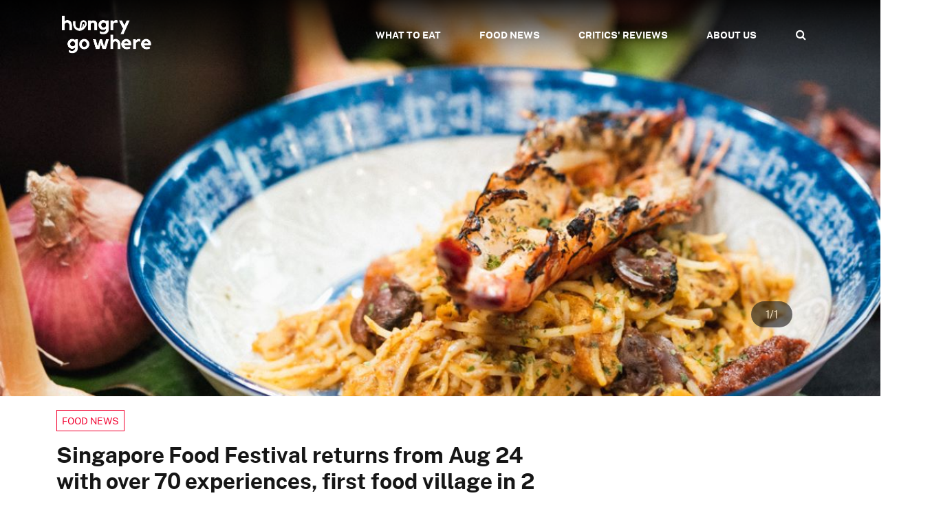

--- FILE ---
content_type: text/html; charset=UTF-8
request_url: https://hungrygowhere.com/food-news/singapore-food-festival-2022/
body_size: 20285
content:
<!DOCTYPE html>

<html class="no-js" lang="en-US">

	<head>

		<meta charset="UTF-8">
		<meta name="viewport" content="width=device-width, initial-scale=1.0" >

		<link rel="profile" href="https://gmpg.org/xfn/11">

        <!-- Google Tag Manager -->
        <script>(function(w,d,s,l,i){w[l]=w[l]||[];w[l].push({'gtm.start':
        new Date().getTime(),event:'gtm.js'});var f=d.getElementsByTagName(s)[0],
        j=d.createElement(s),dl=l!='dataLayer'?'&l='+l:'';j.async=true;j.src=
        'https://www.googletagmanager.com/gtm.js?id='+i+dl;f.parentNode.insertBefore(j,f);
        })(window,document,'script','dataLayer','GTM-N96PGHK');</script>
        <!-- End Google Tag Manager -->
        
		        <style>
            .bd_toc_container {
                transition: ease-in-out .5s !important;
            }
            .bd_toc_container {
                border-top-left-radius:     4px;
                border-top-right-radius:    4px;
                border-bottom-right-radius: 4px;
                border-bottom-left-radius:  4px;
            }
            .bd_toc_container {
                box-shadow: 0px
                            4px
                            16px
                            0px
            rgba(0, 0, 0, 0.03);
            }
            .bd_toc_container.scroll-to-fixed-fixed {
                margin: 0 !important;
            }
            .bd_toc_wrapper .bd_toc_header .bd_toc_switcher_hide_show_icon .bd_toc_arrow {
                border-color: #2c2f32            }
            .bd_toc_wrapper .bd_toc_header:hover .bd_toc_switcher_hide_show_icon .bd_toc_arrow {
                border-color: #2c2f32            }
            .bd_toc_header {
                border-top-left-radius:     10px;
                border-top-right-radius:    10px;
                border-bottom-right-radius: 10px;
                border-bottom-left-radius:  10px;
            }
            .bd_toc_wrapper .bd_toc_wrapper_item .bd_toc_content .bd_toc_content_list ul li a {
                border-top-left-radius:     10px;
                border-top-right-radius:    10px;
                border-bottom-right-radius: 10px;
                border-bottom-left-radius:  10px;
            }
            .bd_toc_container .bd_toc_wrapper .bd_toc_content.list-type-disc ul li a:before {
                background-color: #2c2f32;
                top: calc( 0px + 7px );
                left: calc( 0px - 12px );
            }

        </style>
        <meta name='robots' content='index, follow, max-image-preview:large, max-snippet:-1, max-video-preview:-1' />

	<!-- This site is optimized with the Yoast SEO Premium plugin v26.8 (Yoast SEO v26.8) - https://yoast.com/product/yoast-seo-premium-wordpress/ -->
	<title>Singapore Food Festival returns from Aug 24 with over 70 experiences, first food village in 2 years | HungryGoWhere</title>
	<meta name="description" content="It’s time to throw on your stretchiest pants as the yearly Singapore Food Festival returns from Aug 24 to Sept 11." />
	<link rel="canonical" href="https://hungrygowhere.com/food-news/singapore-food-festival-2022/" />
	<meta property="og:locale" content="en_US" />
	<meta property="og:type" content="article" />
	<meta property="og:title" content="Singapore Food Festival returns from Aug 24 with over 70 experiences, first food village in 2 years | HungryGoWhere" />
	<meta property="og:description" content="It’s time to throw on your stretchiest pants as the yearly Singapore Food Festival returns from Aug 24 to Sept 11." />
	<meta property="og:url" content="https://hungrygowhere.com/food-news/singapore-food-festival-2022/" />
	<meta property="og:site_name" content="HungryGoWhere" />
	<meta property="article:publisher" content="https://www.facebook.com/HungryGoWhere/" />
	<meta property="article:published_time" content="2022-08-11T10:53:40+00:00" />
	<meta property="article:modified_time" content="2022-11-18T02:28:15+00:00" />
	<meta property="og:image" content="https://hungrygowhere.com/wp-content/uploads/2022/08/zwsff1108-feature.jpg" />
	<meta property="og:image:width" content="1200" />
	<meta property="og:image:height" content="900" />
	<meta property="og:image:type" content="image/jpeg" />
	<meta name="author" content="Zawani Abdul Ghani" />
	<meta name="twitter:card" content="summary_large_image" />
	<meta name="twitter:label1" content="Written by" />
	<meta name="twitter:data1" content="Zawani Abdul Ghani" />
	<meta name="twitter:label2" content="Est. reading time" />
	<meta name="twitter:data2" content="4 minutes" />
	<!-- / Yoast SEO Premium plugin. -->


<link rel='dns-prefetch' href='//code.jquery.com' />
<link rel='dns-prefetch' href='//cdnjs.cloudflare.com' />
<link rel='dns-prefetch' href='//maxcdn.bootstrapcdn.com' />
<link rel="alternate" title="oEmbed (JSON)" type="application/json+oembed" href="https://hungrygowhere.com/wp-json/oembed/1.0/embed?url=https%3A%2F%2Fhungrygowhere.com%2Ffood-news%2Fsingapore-food-festival-2022%2F" />
<link rel="alternate" title="oEmbed (XML)" type="text/xml+oembed" href="https://hungrygowhere.com/wp-json/oembed/1.0/embed?url=https%3A%2F%2Fhungrygowhere.com%2Ffood-news%2Fsingapore-food-festival-2022%2F&#038;format=xml" />
<style id='wp-img-auto-sizes-contain-inline-css'>
img:is([sizes=auto i],[sizes^="auto," i]){contain-intrinsic-size:3000px 1500px}
/*# sourceURL=wp-img-auto-sizes-contain-inline-css */
</style>
<style id='wp-emoji-styles-inline-css'>

	img.wp-smiley, img.emoji {
		display: inline !important;
		border: none !important;
		box-shadow: none !important;
		height: 1em !important;
		width: 1em !important;
		margin: 0 0.07em !important;
		vertical-align: -0.1em !important;
		background: none !important;
		padding: 0 !important;
	}
/*# sourceURL=wp-emoji-styles-inline-css */
</style>
<style id='wp-block-library-inline-css'>
:root{--wp-block-synced-color:#7a00df;--wp-block-synced-color--rgb:122,0,223;--wp-bound-block-color:var(--wp-block-synced-color);--wp-editor-canvas-background:#ddd;--wp-admin-theme-color:#007cba;--wp-admin-theme-color--rgb:0,124,186;--wp-admin-theme-color-darker-10:#006ba1;--wp-admin-theme-color-darker-10--rgb:0,107,160.5;--wp-admin-theme-color-darker-20:#005a87;--wp-admin-theme-color-darker-20--rgb:0,90,135;--wp-admin-border-width-focus:2px}@media (min-resolution:192dpi){:root{--wp-admin-border-width-focus:1.5px}}.wp-element-button{cursor:pointer}:root .has-very-light-gray-background-color{background-color:#eee}:root .has-very-dark-gray-background-color{background-color:#313131}:root .has-very-light-gray-color{color:#eee}:root .has-very-dark-gray-color{color:#313131}:root .has-vivid-green-cyan-to-vivid-cyan-blue-gradient-background{background:linear-gradient(135deg,#00d084,#0693e3)}:root .has-purple-crush-gradient-background{background:linear-gradient(135deg,#34e2e4,#4721fb 50%,#ab1dfe)}:root .has-hazy-dawn-gradient-background{background:linear-gradient(135deg,#faaca8,#dad0ec)}:root .has-subdued-olive-gradient-background{background:linear-gradient(135deg,#fafae1,#67a671)}:root .has-atomic-cream-gradient-background{background:linear-gradient(135deg,#fdd79a,#004a59)}:root .has-nightshade-gradient-background{background:linear-gradient(135deg,#330968,#31cdcf)}:root .has-midnight-gradient-background{background:linear-gradient(135deg,#020381,#2874fc)}:root{--wp--preset--font-size--normal:16px;--wp--preset--font-size--huge:42px}.has-regular-font-size{font-size:1em}.has-larger-font-size{font-size:2.625em}.has-normal-font-size{font-size:var(--wp--preset--font-size--normal)}.has-huge-font-size{font-size:var(--wp--preset--font-size--huge)}.has-text-align-center{text-align:center}.has-text-align-left{text-align:left}.has-text-align-right{text-align:right}.has-fit-text{white-space:nowrap!important}#end-resizable-editor-section{display:none}.aligncenter{clear:both}.items-justified-left{justify-content:flex-start}.items-justified-center{justify-content:center}.items-justified-right{justify-content:flex-end}.items-justified-space-between{justify-content:space-between}.screen-reader-text{border:0;clip-path:inset(50%);height:1px;margin:-1px;overflow:hidden;padding:0;position:absolute;width:1px;word-wrap:normal!important}.screen-reader-text:focus{background-color:#ddd;clip-path:none;color:#444;display:block;font-size:1em;height:auto;left:5px;line-height:normal;padding:15px 23px 14px;text-decoration:none;top:5px;width:auto;z-index:100000}html :where(.has-border-color){border-style:solid}html :where([style*=border-top-color]){border-top-style:solid}html :where([style*=border-right-color]){border-right-style:solid}html :where([style*=border-bottom-color]){border-bottom-style:solid}html :where([style*=border-left-color]){border-left-style:solid}html :where([style*=border-width]){border-style:solid}html :where([style*=border-top-width]){border-top-style:solid}html :where([style*=border-right-width]){border-right-style:solid}html :where([style*=border-bottom-width]){border-bottom-style:solid}html :where([style*=border-left-width]){border-left-style:solid}html :where(img[class*=wp-image-]){height:auto;max-width:100%}:where(figure){margin:0 0 1em}html :where(.is-position-sticky){--wp-admin--admin-bar--position-offset:var(--wp-admin--admin-bar--height,0px)}@media screen and (max-width:600px){html :where(.is-position-sticky){--wp-admin--admin-bar--position-offset:0px}}

/*# sourceURL=wp-block-library-inline-css */
</style><style id='global-styles-inline-css'>
:root{--wp--preset--aspect-ratio--square: 1;--wp--preset--aspect-ratio--4-3: 4/3;--wp--preset--aspect-ratio--3-4: 3/4;--wp--preset--aspect-ratio--3-2: 3/2;--wp--preset--aspect-ratio--2-3: 2/3;--wp--preset--aspect-ratio--16-9: 16/9;--wp--preset--aspect-ratio--9-16: 9/16;--wp--preset--color--black: #000000;--wp--preset--color--cyan-bluish-gray: #abb8c3;--wp--preset--color--white: #ffffff;--wp--preset--color--pale-pink: #f78da7;--wp--preset--color--vivid-red: #cf2e2e;--wp--preset--color--luminous-vivid-orange: #ff6900;--wp--preset--color--luminous-vivid-amber: #fcb900;--wp--preset--color--light-green-cyan: #7bdcb5;--wp--preset--color--vivid-green-cyan: #00d084;--wp--preset--color--pale-cyan-blue: #8ed1fc;--wp--preset--color--vivid-cyan-blue: #0693e3;--wp--preset--color--vivid-purple: #9b51e0;--wp--preset--color--accent: #cd2653;--wp--preset--color--primary: #000000;--wp--preset--color--secondary: #6d6d6d;--wp--preset--color--subtle-background: #dcd7ca;--wp--preset--color--background: #f5efe0;--wp--preset--gradient--vivid-cyan-blue-to-vivid-purple: linear-gradient(135deg,rgb(6,147,227) 0%,rgb(155,81,224) 100%);--wp--preset--gradient--light-green-cyan-to-vivid-green-cyan: linear-gradient(135deg,rgb(122,220,180) 0%,rgb(0,208,130) 100%);--wp--preset--gradient--luminous-vivid-amber-to-luminous-vivid-orange: linear-gradient(135deg,rgb(252,185,0) 0%,rgb(255,105,0) 100%);--wp--preset--gradient--luminous-vivid-orange-to-vivid-red: linear-gradient(135deg,rgb(255,105,0) 0%,rgb(207,46,46) 100%);--wp--preset--gradient--very-light-gray-to-cyan-bluish-gray: linear-gradient(135deg,rgb(238,238,238) 0%,rgb(169,184,195) 100%);--wp--preset--gradient--cool-to-warm-spectrum: linear-gradient(135deg,rgb(74,234,220) 0%,rgb(151,120,209) 20%,rgb(207,42,186) 40%,rgb(238,44,130) 60%,rgb(251,105,98) 80%,rgb(254,248,76) 100%);--wp--preset--gradient--blush-light-purple: linear-gradient(135deg,rgb(255,206,236) 0%,rgb(152,150,240) 100%);--wp--preset--gradient--blush-bordeaux: linear-gradient(135deg,rgb(254,205,165) 0%,rgb(254,45,45) 50%,rgb(107,0,62) 100%);--wp--preset--gradient--luminous-dusk: linear-gradient(135deg,rgb(255,203,112) 0%,rgb(199,81,192) 50%,rgb(65,88,208) 100%);--wp--preset--gradient--pale-ocean: linear-gradient(135deg,rgb(255,245,203) 0%,rgb(182,227,212) 50%,rgb(51,167,181) 100%);--wp--preset--gradient--electric-grass: linear-gradient(135deg,rgb(202,248,128) 0%,rgb(113,206,126) 100%);--wp--preset--gradient--midnight: linear-gradient(135deg,rgb(2,3,129) 0%,rgb(40,116,252) 100%);--wp--preset--font-size--small: 18px;--wp--preset--font-size--medium: 20px;--wp--preset--font-size--large: 26.25px;--wp--preset--font-size--x-large: 42px;--wp--preset--font-size--normal: 21px;--wp--preset--font-size--larger: 32px;--wp--preset--spacing--20: 0.44rem;--wp--preset--spacing--30: 0.67rem;--wp--preset--spacing--40: 1rem;--wp--preset--spacing--50: 1.5rem;--wp--preset--spacing--60: 2.25rem;--wp--preset--spacing--70: 3.38rem;--wp--preset--spacing--80: 5.06rem;--wp--preset--shadow--natural: 6px 6px 9px rgba(0, 0, 0, 0.2);--wp--preset--shadow--deep: 12px 12px 50px rgba(0, 0, 0, 0.4);--wp--preset--shadow--sharp: 6px 6px 0px rgba(0, 0, 0, 0.2);--wp--preset--shadow--outlined: 6px 6px 0px -3px rgb(255, 255, 255), 6px 6px rgb(0, 0, 0);--wp--preset--shadow--crisp: 6px 6px 0px rgb(0, 0, 0);}:where(.is-layout-flex){gap: 0.5em;}:where(.is-layout-grid){gap: 0.5em;}body .is-layout-flex{display: flex;}.is-layout-flex{flex-wrap: wrap;align-items: center;}.is-layout-flex > :is(*, div){margin: 0;}body .is-layout-grid{display: grid;}.is-layout-grid > :is(*, div){margin: 0;}:where(.wp-block-columns.is-layout-flex){gap: 2em;}:where(.wp-block-columns.is-layout-grid){gap: 2em;}:where(.wp-block-post-template.is-layout-flex){gap: 1.25em;}:where(.wp-block-post-template.is-layout-grid){gap: 1.25em;}.has-black-color{color: var(--wp--preset--color--black) !important;}.has-cyan-bluish-gray-color{color: var(--wp--preset--color--cyan-bluish-gray) !important;}.has-white-color{color: var(--wp--preset--color--white) !important;}.has-pale-pink-color{color: var(--wp--preset--color--pale-pink) !important;}.has-vivid-red-color{color: var(--wp--preset--color--vivid-red) !important;}.has-luminous-vivid-orange-color{color: var(--wp--preset--color--luminous-vivid-orange) !important;}.has-luminous-vivid-amber-color{color: var(--wp--preset--color--luminous-vivid-amber) !important;}.has-light-green-cyan-color{color: var(--wp--preset--color--light-green-cyan) !important;}.has-vivid-green-cyan-color{color: var(--wp--preset--color--vivid-green-cyan) !important;}.has-pale-cyan-blue-color{color: var(--wp--preset--color--pale-cyan-blue) !important;}.has-vivid-cyan-blue-color{color: var(--wp--preset--color--vivid-cyan-blue) !important;}.has-vivid-purple-color{color: var(--wp--preset--color--vivid-purple) !important;}.has-black-background-color{background-color: var(--wp--preset--color--black) !important;}.has-cyan-bluish-gray-background-color{background-color: var(--wp--preset--color--cyan-bluish-gray) !important;}.has-white-background-color{background-color: var(--wp--preset--color--white) !important;}.has-pale-pink-background-color{background-color: var(--wp--preset--color--pale-pink) !important;}.has-vivid-red-background-color{background-color: var(--wp--preset--color--vivid-red) !important;}.has-luminous-vivid-orange-background-color{background-color: var(--wp--preset--color--luminous-vivid-orange) !important;}.has-luminous-vivid-amber-background-color{background-color: var(--wp--preset--color--luminous-vivid-amber) !important;}.has-light-green-cyan-background-color{background-color: var(--wp--preset--color--light-green-cyan) !important;}.has-vivid-green-cyan-background-color{background-color: var(--wp--preset--color--vivid-green-cyan) !important;}.has-pale-cyan-blue-background-color{background-color: var(--wp--preset--color--pale-cyan-blue) !important;}.has-vivid-cyan-blue-background-color{background-color: var(--wp--preset--color--vivid-cyan-blue) !important;}.has-vivid-purple-background-color{background-color: var(--wp--preset--color--vivid-purple) !important;}.has-black-border-color{border-color: var(--wp--preset--color--black) !important;}.has-cyan-bluish-gray-border-color{border-color: var(--wp--preset--color--cyan-bluish-gray) !important;}.has-white-border-color{border-color: var(--wp--preset--color--white) !important;}.has-pale-pink-border-color{border-color: var(--wp--preset--color--pale-pink) !important;}.has-vivid-red-border-color{border-color: var(--wp--preset--color--vivid-red) !important;}.has-luminous-vivid-orange-border-color{border-color: var(--wp--preset--color--luminous-vivid-orange) !important;}.has-luminous-vivid-amber-border-color{border-color: var(--wp--preset--color--luminous-vivid-amber) !important;}.has-light-green-cyan-border-color{border-color: var(--wp--preset--color--light-green-cyan) !important;}.has-vivid-green-cyan-border-color{border-color: var(--wp--preset--color--vivid-green-cyan) !important;}.has-pale-cyan-blue-border-color{border-color: var(--wp--preset--color--pale-cyan-blue) !important;}.has-vivid-cyan-blue-border-color{border-color: var(--wp--preset--color--vivid-cyan-blue) !important;}.has-vivid-purple-border-color{border-color: var(--wp--preset--color--vivid-purple) !important;}.has-vivid-cyan-blue-to-vivid-purple-gradient-background{background: var(--wp--preset--gradient--vivid-cyan-blue-to-vivid-purple) !important;}.has-light-green-cyan-to-vivid-green-cyan-gradient-background{background: var(--wp--preset--gradient--light-green-cyan-to-vivid-green-cyan) !important;}.has-luminous-vivid-amber-to-luminous-vivid-orange-gradient-background{background: var(--wp--preset--gradient--luminous-vivid-amber-to-luminous-vivid-orange) !important;}.has-luminous-vivid-orange-to-vivid-red-gradient-background{background: var(--wp--preset--gradient--luminous-vivid-orange-to-vivid-red) !important;}.has-very-light-gray-to-cyan-bluish-gray-gradient-background{background: var(--wp--preset--gradient--very-light-gray-to-cyan-bluish-gray) !important;}.has-cool-to-warm-spectrum-gradient-background{background: var(--wp--preset--gradient--cool-to-warm-spectrum) !important;}.has-blush-light-purple-gradient-background{background: var(--wp--preset--gradient--blush-light-purple) !important;}.has-blush-bordeaux-gradient-background{background: var(--wp--preset--gradient--blush-bordeaux) !important;}.has-luminous-dusk-gradient-background{background: var(--wp--preset--gradient--luminous-dusk) !important;}.has-pale-ocean-gradient-background{background: var(--wp--preset--gradient--pale-ocean) !important;}.has-electric-grass-gradient-background{background: var(--wp--preset--gradient--electric-grass) !important;}.has-midnight-gradient-background{background: var(--wp--preset--gradient--midnight) !important;}.has-small-font-size{font-size: var(--wp--preset--font-size--small) !important;}.has-medium-font-size{font-size: var(--wp--preset--font-size--medium) !important;}.has-large-font-size{font-size: var(--wp--preset--font-size--large) !important;}.has-x-large-font-size{font-size: var(--wp--preset--font-size--x-large) !important;}
/*# sourceURL=global-styles-inline-css */
</style>

<style id='classic-theme-styles-inline-css'>
/*! This file is auto-generated */
.wp-block-button__link{color:#fff;background-color:#32373c;border-radius:9999px;box-shadow:none;text-decoration:none;padding:calc(.667em + 2px) calc(1.333em + 2px);font-size:1.125em}.wp-block-file__button{background:#32373c;color:#fff;text-decoration:none}
/*# sourceURL=/wp-includes/css/classic-themes.min.css */
</style>
<link rel='stylesheet' id='contact-form-7-css' href='https://hungrygowhere.com/wp-content/plugins/contact-form-7/includes/css/styles.css?ver=6.1.4' media='all' />
<link rel='stylesheet' id='boomdevs-toc-css' href='https://hungrygowhere.com/wp-content/plugins/top-table-of-contents/public/css/boomdevs-toc-public.css?ver=1.4.0' media='all' />
<link rel='stylesheet' id='twentytwenty-style-css' href='https://hungrygowhere.com/wp-content/themes/hungrygowhere/style.css?ver=2.0' media='all' />
<link rel='stylesheet' id='hungrygowhere-style-style-css' href='https://hungrygowhere.com/wp-content/themes/hungrygowhere/assets/css/styles.css?ver=2823813c3ec0067637e694bfd1a0435d' media='all' />
<link rel='stylesheet' id='hungrygowhere-ui-css' href='https://code.jquery.com/ui/1.10.4/themes/ui-lightness/jquery-ui.css?ver=2823813c3ec0067637e694bfd1a0435d' media='all' />
<link rel='stylesheet' id='hungrygowhere-owl-carousel-css' href='https://cdnjs.cloudflare.com/ajax/libs/OwlCarousel2/2.3.4/assets/owl.carousel.css?ver=2823813c3ec0067637e694bfd1a0435d' media='all' />
<link rel='stylesheet' id='hungrygowhere-owl-css' href='https://cdnjs.cloudflare.com/ajax/libs/OwlCarousel2/2.3.4/assets/owl.theme.default.css?ver=2823813c3ec0067637e694bfd1a0435d' media='all' />
<link rel='stylesheet' id='hungrygowhere-custom-styles-css' href='https://hungrygowhere.com/wp-content/themes/hungrygowhere/assets/css/custom.css?ver=9.9' media='all' />
<link rel='stylesheet' id='hungrygowhere-bootstrap-css-css' href='https://cdnjs.cloudflare.com/ajax/libs/font-awesome/4.7.0/css/font-awesome.css?ver=2823813c3ec0067637e694bfd1a0435d' media='all' />
<link rel='stylesheet' id='js_composer_front-css' href='https://hungrygowhere.com/wp-content/plugins/js_composer/assets/css/js_composer.min.css?ver=8.7.2' media='all' />
<script src="https://hungrygowhere.com/wp-includes/js/jquery/jquery.min.js?ver=3.7.1" id="jquery-core-js"></script>
<script src="https://hungrygowhere.com/wp-includes/js/jquery/jquery-migrate.min.js?ver=3.4.1" id="jquery-migrate-js"></script>
<link rel="https://api.w.org/" href="https://hungrygowhere.com/wp-json/" /><link rel="alternate" title="JSON" type="application/json" href="https://hungrygowhere.com/wp-json/wp/v2/posts/16973" /><link rel="EditURI" type="application/rsd+xml" title="RSD" href="https://hungrygowhere.com/xmlrpc.php?rsd" />

<link rel='shortlink' href='https://hungrygowhere.com/?p=16973' />
	<script>document.documentElement.className = document.documentElement.className.replace( 'no-js', 'js' );</script>
	        <script type="text/javascript">
        document.addEventListener('copy', function (e) {
            var selection = window.getSelection();
            var article = document.getElementById('articleContent');
            
            if (selection.rangeCount > 0 && article && selection.containsNode(article, true)) {
                var pagelink = "<br><br>Read more: <a href='https://hungrygowhere.com/food-news/singapore-food-festival-2022/'>https://hungrygowhere.com/food-news/singapore-food-festival-2022/</a>";
                var range = selection.getRangeAt(0);
                var clonedSelection = range.cloneContents();

                // Create a temporary div to hold the copied HTML
                var tempDiv = document.createElement('div');
                tempDiv.appendChild(clonedSelection);
                tempDiv.innerHTML += pagelink;

                // Set HTML and plain text in clipboard
                e.clipboardData.setData('text/html', tempDiv.innerHTML);
                e.clipboardData.setData('text/plain', selection.toString() + "\n\nRead more: https://hungrygowhere.com/food-news/singapore-food-festival-2022/");
                e.preventDefault();
            }
        });
        </script>
    <meta name="generator" content="Powered by WPBakery Page Builder - drag and drop page builder for WordPress."/>
<style type="text/css">.bd_toc_container{width:100%!important;}.bd_toc_wrapper{padding-top:12px!important;padding-right:12px!important;padding-bottom:12px!important;padding-left:12px!important;}.bd_toc_container{margin-top:0px!important;margin-bottom:30px!important;}.bd_toc_container{background-color:#f9f9f9!important;}.bd_toc_container{border-top-width:1px!important;border-right-width:1px!important;border-bottom-width:1px!important;border-left-width:1px!important;border-color:#aaaaaa!important;border-style:solid!important;}.bd_toc_header_title{font-weight:500!important;font-size:18px!important;}.bd_toc_wrapper .bd_toc_header .bd_toc_header_title{color:#2c2f32!important;}.bd_toc_wrapper .bd_toc_header:hover .bd_toc_header_title{color:#2c2f32!important;}.bd_toc_header{padding-top:0px!important;padding-right:2px!important;padding-bottom:0px!important;padding-left:0px!important;}.bd_toc_header.active{margin-top:0px!important;margin-right:0px!important;margin-bottom:0px!important;margin-left:0px!important;}.bd_toc_content_list .bd_toc_content_list_item ul > li > a{font-weight:400!important;font-size:14px!important;}.bd_toc_wrapper .bd_toc_wrapper_item .bd_toc_content .bd_toc_content_list_item ul li a{padding-top:0px!important;padding-right:0px!important;padding-bottom:0px!important;padding-left:0px!important;}.bd_toc_wrapper .bd_toc_wrapper_item .bd_toc_content .bd_toc_content_list_item ul li a{margin-top:0px!important;margin-right:0px!important;margin-bottom:0px!important;margin-left:0px!important;}.bd_toc_wrapper .bd_toc_wrapper_item .bd_toc_content .bd_toc_content_list ul li a{border-top-width:0px;border-right-width:0px;border-bottom-width:0px;border-left-width:0px;border-color:#ffffff;border-style:solid;}.bd_toc_wrapper .bd_toc_wrapper_item .bd_toc_content .bd_toc_content_list ul li.current > a{border-top-width:0px;border-right-width:0px;border-bottom-width:0px;border-left-width:0px;border-color:#ffffff;border-style:solid;}.bd_toc_content{background-color:#f9f9f9!important;}.bd_toc_wrapper .bd_toc_wrapper_item .bd_toc_content .bd_toc_content_list ul li a{background-color:#f9f9f9!important;}.bd_toc_wrapper .bd_toc_wrapper_item .bd_toc_content .bd_toc_content_list ul li.current > a{background-color:#f7f7f700!important;}.bd_toc_wrapper .bd_toc_wrapper_item .bd_toc_content .bd_toc_content_list ul li a, .bd_toc_container .bd_toc_wrapper .bd_toc_content_list_item ul li .collaps-button .toggle-icon{color:#2c2f32;}.bd_toc_wrapper .bd_toc_wrapper_item .bd_toc_content .bd_toc_content_list ul li a:hover, .bd_toc_container .bd_toc_wrapper .bd_toc_content_list_item ul li .collaps-button .toggle-icon:hover{color:#2c2f32;}.bd_toc_wrapper .bd_toc_wrapper_item .bd_toc_content .bd_toc_content_list ul li.current > a,.bd_toc_container .bd_toc_wrapper .bd_toc_content_list_item ul li.current>.collaps-button .toggle-icon{color:#2c2f32;}</style><link rel="icon" href="https://hungrygowhere.com/wp-content/uploads/2022/07/cropped-HGW-tongue-logo-32x32.png" sizes="32x32" />
<link rel="icon" href="https://hungrygowhere.com/wp-content/uploads/2022/07/cropped-HGW-tongue-logo-192x192.png" sizes="192x192" />
<link rel="apple-touch-icon" href="https://hungrygowhere.com/wp-content/uploads/2022/07/cropped-HGW-tongue-logo-180x180.png" />
<meta name="msapplication-TileImage" content="https://hungrygowhere.com/wp-content/uploads/2022/07/cropped-HGW-tongue-logo-270x270.png" />
<noscript><style> .wpb_animate_when_almost_visible { opacity: 1; }</style></noscript>        <script async src="https://static.addtoany.com/menu/page.js"></script>
        <script src="https://www.googleoptimize.com/optimize.js?id=OPT-TJV8CTT"></script>
        <!-- <script async src="https://pagead2.googlesyndication.com/pagead/js/adsbygoogle.js?client=ca-pub-4638388957072306" crossorigin="anonymous"></script> -->

                <script type="application/ld+json">
            "author": {
                "@type": "Person",
                "name": "Zawani Abdul Ghani",
                "url": "https://hungrygowhere.com/author/wani/",
                "description": "Wani is a cat lady who loves a good sweat session in the gym, and is still tracking the lead to the elusive cure for wanderlust.",
                "image": {
                    "@type": "ImageObject",
                    "url": "https://secure.gravatar.com/avatar/c8f39d4dbbb89c9a6cc5548cce393e1c92cfcbbc93fd46f0e94544581fd52984?s=96&d=mm&r=g",
                    "height": 96,
                    "width": 96
                },
                            }
        </script>
        	</head>
    

	<body class="wp-singular post-template-default single single-post postid-16973 single-format-standard wp-custom-logo wp-embed-responsive wp-theme-hungrygowhere revamp singular enable-search-modal has-post-thumbnail has-single-pagination showing-comments show-avatars footer-top-visible wpb-js-composer js-comp-ver-8.7.2 vc_responsive">

        <!-- Google Tag Manager (noscript) -->
        <noscript><iframe src="https://www.googletagmanager.com/ns.html?id=GTM-N96PGHK"
        height="0" width="0" style="display:none;visibility:hidden"></iframe></noscript>
        <!-- End Google Tag Manager (noscript) -->
        
		<a class="skip-link screen-reader-text" href="#site-content">Skip to the content</a>        <nav id="navbar_top" class="navbar navbar-expand-lg custom_navbar ">
                        <div class="container">
                <a class="navbar-brand mob_view" href="https://hungrygowhere.com/" title="HungryGoWhere">
                    <img src="https://hungrygowhere.com/wp-content/themes/hungrygowhere/assets/images/hgw-logo-white.png" alt="HungryGoWhere" height="50">
                </a>
                <div class="mob_view mb-0">
                    <!-- <a class="nav-link search-toggle"><i class="fa fa-search"></i></a> -->
                     <!-- Search Icon -->
                      <div class="search-icon-container-mob" id="icon-container-mob">
                        <i class="fa fa-search search-icon-mob" id="open-search-mob"></i>
                      </div>

                      <!-- Overlay and Search Bar -->
                       <div class="overlay-mob" id="search-overlay-mob">
                        <form id="searchFormMob" action="https://hungrygowhere.com/">
                            <div class="search-container-mob">
                              <div class="search-bar-mob">
                                <input
                                  type="text"
                                  id="site-search-mob"
                                  placeholder="Search by keywords, regions, areas and more"
                                  autocomplete="off"
                                  name="s"
                                />
                                <input type="hidden" name="post_type" value="post" />
                                <!-- <span id="search-loader-mob"></span> -->
                                <span class="clear-icon-mob" id="clear-search-mob"></span>
                              </div>
                              <!-- <ul class="search-suggestions-mob" id="datafetch-mob"></ul> -->
                            </div>
                        </form>
                      </div>
                </div>

                <button onclick="openNav()" class="navbar-toggler" type="button">
                    <span class="navbar-toggler-icon"><i class="fa fa-bars"></i></span>
                </button>
                <div id="mySidenav" class="sidenav mob_view">
                    <a href="javascript:void(0)" class="closebtn" onclick="closeNav()">&times;</a>
                    <div class="menu-items">
                        <a class="ico active" href="https://hungrygowhere.com/" onclick="closeNav()">HOME</a>
                        <a class="ico" href="https://hungrygowhere.com/what-to-eat/" onclick="closeNav()">WHAT TO EAT</a>
                        <a class="ico" href="https://hungrygowhere.com/food-news/" onclick="closeNav()">FOOD NEWS</a>
                        <a class="ico" href="https://hungrygowhere.com/critics-reviews/" onclick="closeNav()">CRITICS' REVIEWS</a>
                        <a class="ico" href="https://hungrygowhere.com/about-us/" onclick="closeNav()">ABOUT US</a>
                                             </div>
                    <div class="social-items">
                        <div>Follow us</div>
                        <ul class="social-icons">
                            <li>
                                <a href="https://www.instagram.com/hungrygowhere/" target="_blank" rel="noreferrer noopener">
                                    <img src="https://hungrygowhere.com/wp-content/themes/hungrygowhere/assets/images/ig-grey.png" alt="Instagram"/>
                                </a>
                            </li>
                            <li>
                                <a href="https://www.facebook.com/HungryGoWhere/" target="_blank" rel="noreferrer noopener">
                                    <img src="https://hungrygowhere.com/wp-content/themes/hungrygowhere/assets/images/fb-grey.png" alt="Facebook"/>
                                </a>
                            </li>
                            <li>
                                <a href="https://www.tiktok.com/@hungrygowheresg" target="_blank" rel="noreferrer noopener">
                                    <img src="https://hungrygowhere.com/wp-content/themes/hungrygowhere/assets/images/tt-grey.png" alt="Tiktok"/>
                                </a>
                            </li>
                            <li>
                                <a href="https://t.me/hungrygowheresg" target="_blank" rel="noreferrer noopener">
                                    <img src="https://hungrygowhere.com/wp-content/themes/hungrygowhere/assets/images/tg-grey.png" alt="Telegram"/>
                                </a>
                            </li>
                        </ul>
                    </div>
                </div>
                <div class="collapse navbar-collapse dsk_view" id="navbarSupportedContent">
                    <a class="navbar-brand" href="https://hungrygowhere.com/" title="HungryGoWhere">
                        <img src="https://hungrygowhere.com/wp-content/themes/hungrygowhere/assets/images/hgw-logo-white.png" alt="HungryGoWhere" height="70">
                    </a>
                    <ul class="navbar-nav mb-2 mb-lg-0 menu">
                        <li class="nav-item"><a class="nav-link active" href="https://hungrygowhere.com/what-to-eat/">WHAT TO EAT</a></li>
                        <li class="nav-item"><a class="nav-link" href="https://hungrygowhere.com/food-news/">FOOD NEWS</a></li>
                        <li class="nav-item"><a class="nav-link" href="https://hungrygowhere.com/critics-reviews/">CRITICS' REVIEWS</a></li>
                        <li class="nav-item"><a class="nav-link" href="https://hungrygowhere.com/about-us/">ABOUT US</a></li>
                    </ul>
                    <!-- <ul class="navbar-nav sm-icons header-sm-icons">
                        <li class="nav-item "><a class="search-toggle"><i class="fa fa-search"></i></a>
                        </li>
                    </ul> -->
                    <form id="searchForm" action="https://hungrygowhere.com/">
                    <div class="search-container">
                        <div class="search-bar-wrapper">
                            <div class="search-input-container">
                                <button id="toggle-search" class="search-button" type="button">
                                    <i class="fa fa-search search-icon"></i>
                                </button>
                                <input
                                type="text"
                                placeholder=""
                                class="search-input"
                                id="site-search"
                                autocomplete="off"
                                name="s"
                                />
                                <input type="hidden" name="post_type" value="post" />
                                
                                <button class="clear-button" type="button">
                                    <i class="fa fa-times clear-icon"></i> <!-- Font Awesome cross icon -->
                                </button>
                                <!-- <ul class="suggestions" id="datafetch"></ul> -->
                            </div>
                        </div>
                    </div>
                    </form>
                </div>
            </div>
                   </nav>    <section class="article-carousel-wrapper">
        <div class="article-carousel owl-carousel owl-theme">
                            <div class="item">
                    <img src="https://hungrygowhere.com/wp-content/uploads/2022/08/zwsff1108-feature.jpg" alt="Slider Image" />
                </div>
                        </div>
        <div id="carousel-counter"></div>
    </section>
    <section class="section" id="article">
        <div class="container">
            <div class="row">
                <!-- <div class="col-md-12 mob_view bth_mob">
                    <a href=""><i class="fa fa-arrow-left" aria-hidden="true"></i>Back to Homepage</a>
                </div> -->
                
                
                                                <div class="col-lg-8 col-md-7" id="articleContent">
                                    <article class="article-wrapper" data-url="https://hungrygowhere.com/food-news/singapore-food-festival-2022/" data-title="Singapore Food Festival returns from Aug 24 with over 70 experiences, first food village in 2 years">
                                        <header class="mb-4">
                                                                                        <div class="card-cats">
                                                <a class="cat" href="https://hungrygowhere.com/food-news/">Food News</a>
                                            </div>
                                            <h1 class="mb-1">Singapore Food Festival returns from Aug 24 with over 70 experiences, first food village in 2 years</h1>
                                            <div class="text-muted mb-2">
                                                <span class="me-1"> 
                                                  <a href="https://hungrygowhere.com/author/wani/" title="Zawani Abdul Ghani">Zawani Abdul Ghani</a>
                                                                                                  </span>
                                                                                                    <span>|</span>
                                                    <span class="ms-1" id="post-date">August 11, 2022</span>
                                                                                                                                       
                                            </div>
                                            <!-- 
                                                <i class="fa fa-share-alt" aria-hidden="true"></i>
                                                Share this article
                                                <div class="sharethis-inline-share-buttons"></div>
                                            </div> -->
                                            <div class="social-share clearfix">
                                                <div class="a2a_kit a2a_kit_size_32 a2a_default_style slide-share" data-a2a-url="https://hungrygowhere.com/food-news/singapore-food-festival-2022/" data-a2a-title="Singapore Food Festival returns from Aug 24 with over 70 experiences, first food village in 2 years">
                                                    <div class="show">
                                                        <a class="a2a_button_facebook"></a>
                                                        <a class="a2a_button_whatsapp"></a>
                                                        <a class="a2a_button_telegram"></a> 
                                                        <a class="copy_link" rel="nofollow noopener" data-toggle="tooltip" data-clipboard-text="https://hungrygowhere.com/food-news/singapore-food-festival-2022/" >
                                                            <span class="a2a_svg a2a_s__default a2a_s_link" style="background-color: rgb(138 138 138);">
                                                                <img src="https://hungrygowhere.com/wp-content/themes/hungrygowhere/assets/images/link-64.png" height="13" width="13" alt="copy link"/>
                                                            </span>
                                                            <span class="a2a_label">Copy Link</span>
                                                        </a>
                                                    </div>
                                                    <button class="ico-container"><i class="fa fa-share-alt" aria-hidden="true"></i>Share this article</button>
                                                </div>
                                            </div>                                             
                                        </header>
                                                                                                                                                            
                                          <div class="blog-inner-cont">
                                            <div class="wpb-content-wrapper">        
            
            <div class="fit_content">
                <div class="bd_toc_container" data-fixedWidth="">
                    <div class="bd_toc_wrapper" data-wrapperPadding="48px">
                        <div class="bd_toc_wrapper_item">
                            <div class="bd_toc_header active" data-headerPadding="2px">
                                <div class="bd_toc_header_title">
                                    Table of Contents                                </div>
                                <div class="bd_toc_switcher_hide_show_icon">
                                    <span class="bd_toc_arrow"></span>                                </div>
                            </div>
                            <div class="bd_toc_content list-type-none">
                                <div class="bd_toc_content_list ">
                                    <div class='bd_toc_content_list_item'></div>                                </div>
                            </div>
                        </div>
                    </div>
                    <div class="layout_toggle_button">
                        <span class="bd_toc_arrow"></span>
                    </div>
                </div>
            </div>

    <div class="vc_row wpb_row vc_row-fluid"><div class="wpb_column vc_column_container vc_col-sm-12"><div class="vc_column-inner"><div class="wpb_wrapper">
	<div class="wpb_text_column wpb_content_element" >
		<div class="wpb_wrapper">
			<p><span style="font-weight: 400;">It’s time to throw on your stretchiest pants as the yearly Singapore Food Festival returns from Aug 24 to Sept 11 with more than 70 gastronomic experiences. </span></p>
<p><span style="font-weight: 400;">This is the first time in two years that the event is having a physical Festival Village — housing more than 25 eateries — since the coronavirus pandemic hit. The 2020 edition of the event was virtual, while the 2021 edition took a hybrid format.</span></p>
<p><span style="font-weight: 400;">This year’s festival, themed “Real Foodies Only”, comprises several elements, including limited-time menus at partner restaurants, tours, workshops, and online offerings.</span></p>
<p><span style="font-weight: 400;">Some of the more interesting flavours you can expect are a </span><b>curry bagelwich</b><span style="font-weight: 400;"> from popular joint </span><a href="https://hungrygowhere.com/food-news/20-questions-two-men-bagel-house-jereborne-lam-jerome-lam/"><span style="font-weight: 400;">Two Men Bagel House</span></a><span style="font-weight: 400;"> that will feature flavours of Chinese, Indian and Malay curries as well as a </span><b>sambal goreng pizza</b><span style="font-weight: 400;"> from Italian restaurant Dopo Teatro at the Esplanade.</span></p>

		</div>
	</div>
</div></div></div></div><div class="vc_row wpb_row vc_row-fluid"><div class="wpb_column vc_column_container vc_col-sm-12"><div class="vc_column-inner"><div class="wpb_wrapper">
	<div  class="wpb_single_image wpb_content_element vc_align_center wpb_content_element">
		
		<figure class="wpb_wrapper vc_figure">
			<div class="vc_single_image-wrapper   vc_box_border_grey"><img fetchpriority="high" decoding="async" width="1024" height="768" src="https://hungrygowhere.com/wp-content/uploads/2022/08/zwsff1108-1-2.jpg" class="vc_single_image-img attachment-full" alt="singapore food festival-goodburger" title="zwsff1108-1-2" srcset="https://hungrygowhere.com/wp-content/uploads/2022/08/zwsff1108-1-2.jpg 1024w, https://hungrygowhere.com/wp-content/uploads/2022/08/zwsff1108-1-2-300x225.jpg 300w, https://hungrygowhere.com/wp-content/uploads/2022/08/zwsff1108-1-2-768x576.jpg 768w" sizes="(max-width: 1024px) 100vw, 1024px" /></div><figcaption class="vc_figure-caption">Goodburger's plant-based golden chilli crab burger. Photo: Zachary Tang/HungryGoWhere</figcaption>
		</figure>
	</div>
</div></div></div></div><div class="vc_row wpb_row vc_row-fluid"><div class="wpb_column vc_column_container vc_col-sm-12"><div class="vc_column-inner"><div class="wpb_wrapper">
	<div class="wpb_text_column wpb_content_element" >
		<div class="wpb_wrapper">
			<p><span style="font-weight: 400;">They are among restaurants islandwide offering festival-exclusive menu items. Don’t miss out, too, on a one-day pop-up collaboration between Steeple&#8217;s Deli and Park Bench Deli on Sept 4, featuring sandwiches that incorporate Steeple’s mouthwatering corned beef and Park Bench Deli’s pastrami.</span></p>
<p><span style="font-weight: 400;">At the Festival Village — happening at the Bayfront Event Space, next to Marina Bay Sands, from Aug 31 to Sept 11 — you’ll be treated to familiar dishes with innovative twists.</span></p>

		</div>
	</div>
</div></div></div></div><div class="vc_row wpb_row vc_row-fluid"><div class="wpb_column vc_column_container vc_col-sm-12"><div class="vc_column-inner"><div class="wpb_wrapper">
	<div  class="wpb_single_image wpb_content_element vc_align_center wpb_content_element">
		
		<figure class="wpb_wrapper vc_figure">
			<div class="vc_single_image-wrapper   vc_box_border_grey"><img decoding="async" width="1024" height="768" src="https://hungrygowhere.com/wp-content/uploads/2022/08/zwsff1108-1.jpg" class="vc_single_image-img attachment-full" alt="singapore food festival-one prawn and co" title="zwsff1108-1" srcset="https://hungrygowhere.com/wp-content/uploads/2022/08/zwsff1108-1.jpg 1024w, https://hungrygowhere.com/wp-content/uploads/2022/08/zwsff1108-1-300x225.jpg 300w, https://hungrygowhere.com/wp-content/uploads/2022/08/zwsff1108-1-768x576.jpg 768w" sizes="(max-width: 1024px) 100vw, 1024px" /></div><figcaption class="vc_figure-caption">Prawn bisque with shrimps, mussels and clams. Photo: Zachary Tang/HungryGoWhere</figcaption>
		</figure>
	</div>
</div></div></div></div><div class="vc_row wpb_row vc_row-fluid"><div class="wpb_column vc_column_container vc_col-sm-12"><div class="vc_column-inner"><div class="wpb_wrapper">
	<div class="wpb_text_column wpb_content_element" >
		<div class="wpb_wrapper">
			<p><span style="font-weight: 400;">The Goodburger food truck is teaming up with Chinese eatery Blue Lotus Eating House to create a Festival Village-only </span><b>plant-based golden chilli crab burger</b><span style="font-weight: 400;">, while newly minted </span><a href="https://hungrygowhere.com/food-news/michelin-bib-gourmand-2022/"><span style="font-weight: 400;">Michelin Bib Gourmand stall</span></a><span style="font-weight: 400;"> One Prawn &amp; Co partners with heritage brand Hock Lian Huat to present a thick, silky </span><b>prawn bisque with shrimps, mussels and clams</b><span style="font-weight: 400;"> as well as a </span><b>ngoh hiang (five-spiced meat roll) platter</b><span style="font-weight: 400;">.</span></p>
<p><span style="font-weight: 400;">If you’re looking for something even more special, check out the Chef Arena within the Festival Village, which will host a nine-course dinner by top culinary masters featured in this year’s online masterclasses. The dinner will come with a Martell Noblige <a href="https://hungrygowhere.com/food-news/20-questions-roger-yip-hopscotch/">cocktail</a> by Juan Yi Jun, head bartender of No Sleep Club, which holds the 15th spot on Asia’s 50 Best Bars 2022 list.</span></p>
<p>[google_ad]</p>

		</div>
	</div>
</div></div></div></div><div class="vc_row wpb_row vc_row-fluid"><div class="wpb_column vc_column_container vc_col-sm-12"><div class="vc_column-inner"><div class="wpb_wrapper">
	<div  class="wpb_single_image wpb_content_element vc_align_center wpb_content_element">
		
		<figure class="wpb_wrapper vc_figure">
			<div class="vc_single_image-wrapper   vc_box_border_grey"><img decoding="async" width="1024" height="768" src="https://hungrygowhere.com/wp-content/uploads/2022/08/zwsff1108-3.jpg" class="vc_single_image-img attachment-full" alt="singapore food festival-mezcla" title="zwsff1108-3" srcset="https://hungrygowhere.com/wp-content/uploads/2022/08/zwsff1108-3.jpg 1024w, https://hungrygowhere.com/wp-content/uploads/2022/08/zwsff1108-3-300x225.jpg 300w, https://hungrygowhere.com/wp-content/uploads/2022/08/zwsff1108-3-768x576.jpg 768w" sizes="(max-width: 1024px) 100vw, 1024px" /></div><figcaption class="vc_figure-caption">Nasi lemak taco by Mezcla and Dickson Nasi Lemak. Photo: Zachary Tang/HungryGoWhere</figcaption>
		</figure>
	</div>
</div></div></div></div><div class="vc_row wpb_row vc_row-fluid"><div class="wpb_column vc_column_container vc_col-sm-12"><div class="vc_column-inner"><div class="wpb_wrapper">
	<div class="wpb_text_column wpb_content_element" >
		<div class="wpb_wrapper">
			<p><span style="font-weight: 400;">There will also be tours and workshops happening around the island during this time, as fish farm Atlas Aquaculture and shrimp farm Blue Aqua take you on a trip to land-based farms. There, visitors can learn more about where their food originates and how they can harvest their own shrimp at home.</span></p>
<p><span style="font-weight: 400;">If you prefer experiencing the festival from the comfort of your home or are tuning in from abroad, there will be nine free online masterclasses that will allow you to cook along with renowned culinary talents. </span></p>
<p><span style="font-weight: 400;">These include a “four hands” collaboration between pastry chef Maira Yeo of Cloudstreet — who was this year crowned Asia’s Best Pastry Chef — and chef Justin Lee of JL Dessert Bar in Seoul, South Korea. </span><span style="font-weight: 400;">There are accompanying food kits available for these masterclasses, but they are available for delivery only in Singapore.</span></p>

		</div>
	</div>
</div></div></div></div><div class="vc_row wpb_row vc_row-fluid"><div class="wpb_column vc_column_container vc_col-sm-12"><div class="vc_column-inner"><div class="wpb_wrapper">
	<div  class="wpb_single_image wpb_content_element vc_align_center wpb_content_element">
		
		<figure class="wpb_wrapper vc_figure">
			<div class="vc_single_image-wrapper   vc_box_border_grey"><img loading="lazy" decoding="async" width="1024" height="768" src="https://hungrygowhere.com/wp-content/uploads/2022/08/zwsff1108-4.jpg" class="vc_single_image-img attachment-full" alt="singapore food festival-rempapa" title="zwsff1108-4" srcset="https://hungrygowhere.com/wp-content/uploads/2022/08/zwsff1108-4.jpg 1024w, https://hungrygowhere.com/wp-content/uploads/2022/08/zwsff1108-4-300x225.jpg 300w, https://hungrygowhere.com/wp-content/uploads/2022/08/zwsff1108-4-768x576.jpg 768w" sizes="auto, (max-width: 1024px) 100vw, 1024px" /></div><figcaption class="vc_figure-caption">Rempapa's Peranakan fishcake. Photo: Zachary Tang/HungryGoWhere</figcaption>
		</figure>
	</div>
</div></div></div></div><div class="vc_row wpb_row vc_row-fluid"><div class="wpb_column vc_column_container vc_col-sm-12"><div class="vc_column-inner"><div class="wpb_wrapper">
	<div class="wpb_text_column wpb_content_element" >
		<div class="wpb_wrapper">
			<p><span style="font-weight: 400;">At a media preview of the Singapore Food Festival on Thursday (Aug 11), chef Damian D’Silva of Peranakan eatery Rempapa was asked how a chef should navigate culinary journeys, so that the essence of a dish isn’t lost.</span></p>
<p><span style="font-weight: 400;">The </span><a href="https://hungrygowhere.com/food-news/masterchef-singapore-season-3-johnathan-chew/"><span style="font-weight: 400;">MasterChef Singapore</span></a><span style="font-weight: 400;"> judge said: “When trying to modernise it, the first step is you have to know how to execute the traditional dish and techniques, in terms of flavours.</span></p>
<p><span style="font-weight: 400;">“Once you get that right, then you can do whatever you want to do with it. But it’s important that you get that right.”</span></p>

		</div>
	</div>
</div></div></div></div><div class="vc_row wpb_row vc_row-fluid"><div class="wpb_column vc_column_container vc_col-sm-12"><div class="vc_column-inner"><div class="wpb_wrapper">
	<div  class="wpb_single_image wpb_content_element vc_align_center wpb_content_element">
		
		<figure class="wpb_wrapper vc_figure">
			<div class="vc_single_image-wrapper   vc_box_border_grey"><img loading="lazy" decoding="async" width="1024" height="768" src="https://hungrygowhere.com/wp-content/uploads/2022/08/zwsff1108-2.jpg" class="vc_single_image-img attachment-full" alt="sff-media preview" title="zwsff1108-2" srcset="https://hungrygowhere.com/wp-content/uploads/2022/08/zwsff1108-2.jpg 1024w, https://hungrygowhere.com/wp-content/uploads/2022/08/zwsff1108-2-300x225.jpg 300w, https://hungrygowhere.com/wp-content/uploads/2022/08/zwsff1108-2-768x576.jpg 768w" sizes="auto, (max-width: 1024px) 100vw, 1024px" /></div><figcaption class="vc_figure-caption">(From left) Teyi Guo, director of retail and dining at the Singapore Tourism Board; chef Damian D’Silva from Rempapa; and chef Jayce Ho of SGBrisketKitchen at a media preview of the Singapore Food Festival. Photo: Singapore Food Festival</figcaption>
		</figure>
	</div>
</div></div></div></div><div class="vc_row wpb_row vc_row-fluid"><div class="wpb_column vc_column_container vc_col-sm-12"><div class="vc_column-inner"><div class="wpb_wrapper">
	<div class="wpb_text_column wpb_content_element" >
		<div class="wpb_wrapper">
			<p><span style="font-weight: 400;">Ms Teyi Guo, retail and dining director at the Singapore Tourism Board, was also asked how she sees the story of Singapore food and its flavours travelling the world.</span></p>
<p><span style="font-weight: 400;">She pointed to chef exchanges, where Singapore chefs work with their foreign counterparts.</span></p>
<p><span style="font-weight: 400;">“That’s when the vision happens; that’s when we challenge each other to say ‘what are the traditional flavours that need modernising, in a different context?’. </span></p>
<p><span style="font-weight: 400;">“Then, it also brings the stories behind the food to different consumers out there. You’ll learn the culture of Singapore through food.”</span></p>
<p><span style="font-weight: 400;">A single weekday ticket to the </span><a href="https://www.singaporefoodfestival.sg"><span style="font-weight: 400;">Festival Village</span></a><span style="font-weight: 400;"> starts from S$15 and a single weekend ticket starts from S$20.</span></p>
<p><b><i>Book a </i></b><a href="https://grab.onelink.me/2695613898?pid=website&amp;c=SG_NA_PAX_JG_ALL_LOC__HGW_Broad_HGW&amp;is_retargeting=true&amp;af_dp=grab%3A%2F%2Fopen%3FscreenType%3DBOOKING%26taxiTypeId%3D302&amp;af_force_deeplink=true&amp;af_sub5=organic&amp;af_ad=HGW&amp;af_web_dp=https%3A%2F%2Fwww.grab.com%2Fsg%2Ftransport%2F"><b><i>ride</i></b></a><b><i> to the Singapore Food Festival 2022.</i></b></p>

		</div>
	</div>
</div></div></div></div>
</div>                                          </div>

                                                                                      <div class="mob_view mb-4">
                                                
                                                
                                                                                             </div>
                                            <div class=" mb-4 ">
                                                <hr>
                                            </div>
                                            <div class="author-wrapper">
                                              <div class="author-details">
                                                <img alt='' src='https://secure.gravatar.com/avatar/c8f39d4dbbb89c9a6cc5548cce393e1c92cfcbbc93fd46f0e94544581fd52984?s=96&#038;d=mm&#038;r=g' srcset='https://secure.gravatar.com/avatar/c8f39d4dbbb89c9a6cc5548cce393e1c92cfcbbc93fd46f0e94544581fd52984?s=192&#038;d=mm&#038;r=g 2x' class='avatar avatar-96 photo' height='96' width='96' loading='lazy' decoding='async'/>                                                <!-- <h4 class="name"></h4>
                                                <p class="designation">Author</p> -->
                                                <p class="bio">Wani is a cat lady who loves a good sweat session in the gym, and is still tracking the lead to the elusive cure for wanderlust.</p>
                                                <!-- <div class="social">
                                                    <a href="" target="_blank"><i class="fa fa-linkedin" aria-hidden="true"></i></a>
                                                </div> -->
                                                <a class="link" href="https://hungrygowhere.com/author/wani/" title="Zawani Abdul Ghani">Read more stories from this writer.</a>
                                              </div>

                                                                                        </div>
                                          <div class=" mb-4 ">
                                                <hr>
                                          </div>
                                                                            <div class="category mb-3">
                                        <span>Tagged in:</span> <br/>
                                        
                                                                                         <a href="https://hungrygowhere.com/tag/asian/" class="me-3">Asian</a>
                                                                              </div>
                                                                            
                                        
                                                                                <div class="latest-articles-wrapper">
                                            <h3>Read our latest stories</h3>
                                                                       
                                            <div class="row">
                                                                                                            <div class="col-lg-4 col-md-12 mb-3 card-column">
                                                                <div class="card h-100">
                                                                    <a href="https://hungrygowhere.com/food-news/gyusei-gyukatsu-wagyu-steakhouse-singapore/">
                                                                        <div class="card-image-wrapper">
                                                                          <img src="https://hungrygowhere.com/wp-content/uploads/2026/01/01-feature-image-zag-gyusei-gyukatsu-wagyu-steakhouse-hgw.jpg" class="card-img-top img-fluid" alt="Gyusei Gyukatsu Wagyu-Steakhouse introduces Singapore’s first halal A5 wagyu katsu" width="1200" height="900"/>
                                                                        </div>
                                                                    </a>
                                                                    <div class="card-body">
                                                                        <div class="card-cats">
                                                                            <a class="cat" href="https://hungrygowhere.com/food-news/">Food News</a>
                                                                            <span class="dot-separator">&#9679;</span>
                                                                            <span class="tag">New Openings</span>
                                                                        </div>
                                                                        <a href="https://hungrygowhere.com/food-news/gyusei-gyukatsu-wagyu-steakhouse-singapore/">
                                                                            <h4 class="card-title">Gyusei Gyukatsu Wagyu-Steakhouse introduces Singapore’s first halal A5 wagyu katsu</h4>
                                                                        </a>
                                                                        <div class="card-auth">
                                                                            <span class="author">
                                                                                <a href="https://hungrygowhere.com/author/wani/" title="Zawani Abdul Ghani">
                                                                                    Zawani Abdul Ghani                                                                                </a>
                                                                            </span>
                                                                            <span class="dated">Jan 23, 2026</span>
                                                                        </div>
                                                                    </div>
                                                                </div>
                                                            </div>
                                                                                                            <div class="col-lg-4 col-md-12 mb-3 card-column">
                                                                <div class="card h-100">
                                                                    <a href="https://hungrygowhere.com/food-news/tea-dot-tengah/">
                                                                        <div class="card-image-wrapper">
                                                                          <img src="https://hungrygowhere.com/wp-content/uploads/2026/01/01-feature-image-sy-tea-dot-hgw.jpg" class="card-img-top img-fluid" alt="Tea Dot: Tengah’s one-of-a-kind tea spot, offering herbal brews &#038; single-origin tea on tap" width="1200" height="900"/>
                                                                        </div>
                                                                    </a>
                                                                    <div class="card-body">
                                                                        <div class="card-cats">
                                                                            <a class="cat" href="https://hungrygowhere.com/food-news/">Food News</a>
                                                                            <span class="dot-separator">&#9679;</span>
                                                                            <span class="tag">New Openings</span>
                                                                        </div>
                                                                        <a href="https://hungrygowhere.com/food-news/tea-dot-tengah/">
                                                                            <h4 class="card-title">Tea Dot: Tengah’s one-of-a-kind tea spot, offering herbal brews &#038; single-origin tea on tap</h4>
                                                                        </a>
                                                                        <div class="card-auth">
                                                                            <span class="author">
                                                                                <a href="https://hungrygowhere.com/author/shannonyap/" title="Shannon Yap">
                                                                                    Shannon Yap                                                                                </a>
                                                                            </span>
                                                                            <span class="dated">Jan 23, 2026</span>
                                                                        </div>
                                                                    </div>
                                                                </div>
                                                            </div>
                                                                                                            <div class="col-lg-4 col-md-12 mb-3 card-column">
                                                                <div class="card h-100">
                                                                    <a href="https://hungrygowhere.com/food-news/asador-singapore/">
                                                                        <div class="card-image-wrapper">
                                                                          <img src="https://hungrygowhere.com/wp-content/uploads/2026/01/01-sc-asador-singapore-hungrygowhere.jpg" class="card-img-top img-fluid" alt="Head to this eastside gem, Asador, for authentic, comforting Spanish flavours" width="1200" height="900"/>
                                                                        </div>
                                                                    </a>
                                                                    <div class="card-body">
                                                                        <div class="card-cats">
                                                                            <a class="cat" href="https://hungrygowhere.com/food-news/">Food News</a>
                                                                            <span class="dot-separator">&#9679;</span>
                                                                            <span class="tag">Spanish</span>
                                                                        </div>
                                                                        <a href="https://hungrygowhere.com/food-news/asador-singapore/">
                                                                            <h4 class="card-title">Head to this eastside gem, Asador, for authentic, comforting Spanish flavours</h4>
                                                                        </a>
                                                                        <div class="card-auth">
                                                                            <span class="author">
                                                                                <a href="https://hungrygowhere.com/author/sarahchua/" title="Sarah Chua">
                                                                                    Sarah Chua                                                                                </a>
                                                                            </span>
                                                                            <span class="dated">Jan 23, 2026</span>
                                                                        </div>
                                                                    </div>
                                                                </div>
                                                            </div>
                                                                                            </div> 
                                            
                                        </div>
                                    </article>
                                </div>    
                                        <div class="col-lg-4 col-md-5 dsk_view">
                            <div class="sbar" id="sidebaar" >
                                <div class="row sidebar-container">
                                    <!-- Recent post widget START -->
                                    <div class="col-12 col-md-12 col-sm-6 col-lg-12 trending-items">
                                        
                                        
                                                                                <div class="custom-widgets">
                                                                                    </div>
                                          
                                </div>
                            </div>
                                      <!-- Recent post widget END -->
                            
                          </div>
                        </div>
                

            </div>
        </div>
    </section>
        <footer class="custom_footer">
            <div class="container">
                <div class="row">
                    <div class="col-md-4 offset-md-4 mb-2 mt-2">
                        <div class="text-center">
                            <img src="https://hungrygowhere.com/wp-content/themes/hungrygowhere/assets/images/HGW_white.png" alt="HungryGoWhere"  width="150">
                        </div>
                    </div>
                    <div class="col-md-4 offset-md-4 mb-2 mt-3">
                        <div class="text-center">
                            <p class="mb-0">HungryGoWhere is Singapore's go-to food website, helping diners discover new flavors and deepen their culinary knowledge.</p>
                        </div>
                    </div>
                    <div class="col-md-12 mb-2 mt-5 mb-5">
                        <div class="text-center">
                            <ul class="navbar-nav sm-icons footer-sm">
                                <li class="nav-item">
                                    <a class="nav-link" href="https://www.instagram.com/hungrygowhere/" target="_blank" rel="noreferrer noopener">
                                        <img src="https://hungrygowhere.com/wp-content/themes/hungrygowhere/assets/images/ig-white.png" alt="Instagram" height="24"/>
                                    </a>
                                </li>
                                <li class="nav-item">
                                    <a class="nav-link" href="https://www.facebook.com/HungryGoWhere/" target="_blank" rel="noreferrer noopener">
                                         <img src="https://hungrygowhere.com/wp-content/themes/hungrygowhere/assets/images/fb-white.png" alt="Facebook" height="24"/>
                                    </a>
                                </li>
                                <li class="nav-item">
                                    <a class="nav-link" href="https://www.tiktok.com/@hungrygowheresg" target="_blank" rel="noreferrer noopener">
                                        <img src="https://hungrygowhere.com/wp-content/themes/hungrygowhere/assets/images/tt-white.png" alt="Tiktok" height="24"/>
                                    </a>
                                </li>
                                <li class="nav-item">
                                    <a class="nav-link" href="https://t.me/hungrygowheresg" target="_blank" rel="noreferrer noopener">
                                         <img src="https://hungrygowhere.com/wp-content/themes/hungrygowhere/assets/images/tg-white.png" alt="Telegram" height="24"/>
                                    </a>
                                </li>
                            </ul>
                        </div>
                    </div>
                    <div class="col-md-12 mb-2 mt-2">
                        <div class="footer-menu text-center">
                            <ul id="menu-footer-menu" class="mb-0"><li id="menu-item-279" class="line menu-item menu-item-type-post_type menu-item-object-page menu-item-279"><a href="https://hungrygowhere.com/about-us/">About Us</a></li>
<li id="menu-item-278" class="line menu-item menu-item-type-post_type menu-item-object-page menu-item-278"><a href="https://hungrygowhere.com/our-team/">Our Team</a></li>
<li id="menu-item-90" class="line menu-item menu-item-type-post_type menu-item-object-page menu-item-90"><a href="https://hungrygowhere.com/contact-us/">Contact Us</a></li>
<li id="menu-item-15321" class="line menu-item menu-item-type-custom menu-item-object-custom menu-item-15321"><a href="https://www.grab.com/sg/terms-policies/privacy-notice/">Privacy Notice</a></li>
<li id="menu-item-91" class="menu-item menu-item-type-post_type menu-item-object-page menu-item-91"><a href="https://hungrygowhere.com/terms-of-use/">Terms of Use</a></li>
</ul>                        </div>
                    </div>
                    <div class="col-md-12 mb-2 mt-2">
                        <div class="text-center">
                            <p class="mb-0 copyright">&copy; 2026 HungryGoWhere.com</p>
                        </div>
                    </div>
                </div>
            </div>
        </footer>

		<script type="speculationrules">
{"prefetch":[{"source":"document","where":{"and":[{"href_matches":"/*"},{"not":{"href_matches":["/wp-*.php","/wp-admin/*","/wp-content/uploads/*","/wp-content/*","/wp-content/plugins/*","/wp-content/themes/hungrygowhere/*","/*\\?(.+)"]}},{"not":{"selector_matches":"a[rel~=\"nofollow\"]"}},{"not":{"selector_matches":".no-prefetch, .no-prefetch a"}}]},"eagerness":"conservative"}]}
</script>
	<script>
	/(trident|msie)/i.test(navigator.userAgent)&&document.getElementById&&window.addEventListener&&window.addEventListener("hashchange",function(){var t,e=location.hash.substring(1);/^[A-z0-9_-]+$/.test(e)&&(t=document.getElementById(e))&&(/^(?:a|select|input|button|textarea)$/i.test(t.tagName)||(t.tabIndex=-1),t.focus())},!1);
	</script>
	<script src="https://hungrygowhere.com/wp-includes/js/dist/hooks.min.js?ver=dd5603f07f9220ed27f1" id="wp-hooks-js"></script>
<script src="https://hungrygowhere.com/wp-includes/js/dist/i18n.min.js?ver=c26c3dc7bed366793375" id="wp-i18n-js"></script>
<script id="wp-i18n-js-after">
wp.i18n.setLocaleData( { 'text direction\u0004ltr': [ 'ltr' ] } );
//# sourceURL=wp-i18n-js-after
</script>
<script src="https://hungrygowhere.com/wp-content/plugins/contact-form-7/includes/swv/js/index.js?ver=6.1.4" id="swv-js"></script>
<script id="contact-form-7-js-before">
var wpcf7 = {
    "api": {
        "root": "https:\/\/hungrygowhere.com\/wp-json\/",
        "namespace": "contact-form-7\/v1"
    },
    "cached": 1
};
//# sourceURL=contact-form-7-js-before
</script>
<script src="https://hungrygowhere.com/wp-content/plugins/contact-form-7/includes/js/index.js?ver=6.1.4" id="contact-form-7-js"></script>
<script id="boomdevs-tocone-page-nav-js-extra">
var page_nav = {"offset_from_top":"0"};
//# sourceURL=boomdevs-tocone-page-nav-js-extra
</script>
<script src="https://hungrygowhere.com/wp-content/plugins/top-table-of-contents/public/js/jquery.nav.js?ver=1.4.0" id="boomdevs-tocone-page-nav-js"></script>
<script id="boomdevs-toc-js-extra">
var handle = {"initial_view":"1","isProActivated":""};
//# sourceURL=boomdevs-toc-js-extra
</script>
<script src="https://hungrygowhere.com/wp-content/plugins/top-table-of-contents/public/js/boomdevs-toc-public.js?ver=1.4.0" id="boomdevs-toc-js"></script>
<script src="https://hungrygowhere.com/wp-includes/js/comment-reply.min.js?ver=2823813c3ec0067637e694bfd1a0435d" id="comment-reply-js" async data-wp-strategy="async" fetchpriority="low"></script>
<script src="https://code.jquery.com/ui/1.13.1/jquery-ui.js?ver=2.0" id="hungrygowhere-jquery-ui-tooltip-js"></script>
<script src="https://hungrygowhere.com/wp-content/themes/hungrygowhere/assets/js/bootstrap.bundle.min.js?ver=2.0" id="hungrygowhere-bootstrap-js"></script>
<script src="https://hungrygowhere.com/wp-content/themes/hungrygowhere/assets/js/clipboard.min.js?ver=2.0" id="hungrygowhere-clipboard-js"></script>
<script src="https://cdnjs.cloudflare.com/ajax/libs/OwlCarousel2/2.3.4/owl.carousel.min.js?ver=2.0" id="hungrygowhere-carousle-js"></script>
<script src="https://cdnjs.cloudflare.com/ajax/libs/jquery-cookie/1.4.1/jquery.cookie.min.js?ver=2.0" id="hungrygowhere-cookie-js"></script>
<script src="https://maxcdn.bootstrapcdn.com/bootstrap/4.0.0-alpha.6/js/bootstrap.min.js?ver=2.0" id="hungrygowhere-popper-js"></script>
<script id="hungrygowhere-custom-js-extra">
var ajax = {"ajax_url":"https://hungrygowhere.com/wp-admin/admin-ajax.php"};
var siteurl = {"siteurl":"https://hungrygowhere.com"};
//# sourceURL=hungrygowhere-custom-js-extra
</script>
<script src="https://hungrygowhere.com/wp-content/themes/hungrygowhere/assets/js/custom.js?ver=9.9" id="hungrygowhere-custom-js"></script>
<script src="https://www.google.com/recaptcha/api.js?render=6LcpH6UrAAAAAEgBsGxad-1DFNOWblmC3xxi9EAG&amp;ver=3.0" id="google-recaptcha-js"></script>
<script src="https://hungrygowhere.com/wp-includes/js/dist/vendor/wp-polyfill.min.js?ver=3.15.0" id="wp-polyfill-js"></script>
<script id="wpcf7-recaptcha-js-before">
var wpcf7_recaptcha = {
    "sitekey": "6LcpH6UrAAAAAEgBsGxad-1DFNOWblmC3xxi9EAG",
    "actions": {
        "homepage": "homepage",
        "contactform": "contactform"
    }
};
//# sourceURL=wpcf7-recaptcha-js-before
</script>
<script src="https://hungrygowhere.com/wp-content/plugins/contact-form-7/modules/recaptcha/index.js?ver=6.1.4" id="wpcf7-recaptcha-js"></script>
<script src="https://hungrygowhere.com/wp-content/plugins/js_composer/assets/js/dist/js_composer_front.min.js?ver=8.7.2" id="wpb_composer_front_js-js"></script>
<script id="wp-emoji-settings" type="application/json">
{"baseUrl":"https://s.w.org/images/core/emoji/17.0.2/72x72/","ext":".png","svgUrl":"https://s.w.org/images/core/emoji/17.0.2/svg/","svgExt":".svg","source":{"concatemoji":"https://hungrygowhere.com/wp-includes/js/wp-emoji-release.min.js?ver=2823813c3ec0067637e694bfd1a0435d"}}
</script>
<script type="module">
/*! This file is auto-generated */
const a=JSON.parse(document.getElementById("wp-emoji-settings").textContent),o=(window._wpemojiSettings=a,"wpEmojiSettingsSupports"),s=["flag","emoji"];function i(e){try{var t={supportTests:e,timestamp:(new Date).valueOf()};sessionStorage.setItem(o,JSON.stringify(t))}catch(e){}}function c(e,t,n){e.clearRect(0,0,e.canvas.width,e.canvas.height),e.fillText(t,0,0);t=new Uint32Array(e.getImageData(0,0,e.canvas.width,e.canvas.height).data);e.clearRect(0,0,e.canvas.width,e.canvas.height),e.fillText(n,0,0);const a=new Uint32Array(e.getImageData(0,0,e.canvas.width,e.canvas.height).data);return t.every((e,t)=>e===a[t])}function p(e,t){e.clearRect(0,0,e.canvas.width,e.canvas.height),e.fillText(t,0,0);var n=e.getImageData(16,16,1,1);for(let e=0;e<n.data.length;e++)if(0!==n.data[e])return!1;return!0}function u(e,t,n,a){switch(t){case"flag":return n(e,"\ud83c\udff3\ufe0f\u200d\u26a7\ufe0f","\ud83c\udff3\ufe0f\u200b\u26a7\ufe0f")?!1:!n(e,"\ud83c\udde8\ud83c\uddf6","\ud83c\udde8\u200b\ud83c\uddf6")&&!n(e,"\ud83c\udff4\udb40\udc67\udb40\udc62\udb40\udc65\udb40\udc6e\udb40\udc67\udb40\udc7f","\ud83c\udff4\u200b\udb40\udc67\u200b\udb40\udc62\u200b\udb40\udc65\u200b\udb40\udc6e\u200b\udb40\udc67\u200b\udb40\udc7f");case"emoji":return!a(e,"\ud83e\u1fac8")}return!1}function f(e,t,n,a){let r;const o=(r="undefined"!=typeof WorkerGlobalScope&&self instanceof WorkerGlobalScope?new OffscreenCanvas(300,150):document.createElement("canvas")).getContext("2d",{willReadFrequently:!0}),s=(o.textBaseline="top",o.font="600 32px Arial",{});return e.forEach(e=>{s[e]=t(o,e,n,a)}),s}function r(e){var t=document.createElement("script");t.src=e,t.defer=!0,document.head.appendChild(t)}a.supports={everything:!0,everythingExceptFlag:!0},new Promise(t=>{let n=function(){try{var e=JSON.parse(sessionStorage.getItem(o));if("object"==typeof e&&"number"==typeof e.timestamp&&(new Date).valueOf()<e.timestamp+604800&&"object"==typeof e.supportTests)return e.supportTests}catch(e){}return null}();if(!n){if("undefined"!=typeof Worker&&"undefined"!=typeof OffscreenCanvas&&"undefined"!=typeof URL&&URL.createObjectURL&&"undefined"!=typeof Blob)try{var e="postMessage("+f.toString()+"("+[JSON.stringify(s),u.toString(),c.toString(),p.toString()].join(",")+"));",a=new Blob([e],{type:"text/javascript"});const r=new Worker(URL.createObjectURL(a),{name:"wpTestEmojiSupports"});return void(r.onmessage=e=>{i(n=e.data),r.terminate(),t(n)})}catch(e){}i(n=f(s,u,c,p))}t(n)}).then(e=>{for(const n in e)a.supports[n]=e[n],a.supports.everything=a.supports.everything&&a.supports[n],"flag"!==n&&(a.supports.everythingExceptFlag=a.supports.everythingExceptFlag&&a.supports[n]);var t;a.supports.everythingExceptFlag=a.supports.everythingExceptFlag&&!a.supports.flag,a.supports.everything||((t=a.source||{}).concatemoji?r(t.concatemoji):t.wpemoji&&t.twemoji&&(r(t.twemoji),r(t.wpemoji)))});
//# sourceURL=https://hungrygowhere.com/wp-includes/js/wp-emoji-loader.min.js
</script>


               
               <div id="stop" class="scrollTop">
            <span><a><img src="https://hungrygowhere.com/wp-content/themes/hungrygowhere/assets/images/arrow-up.png" height="25" width="25" alt="Scroll to top"></a></span>
        </div>
        	</body>
</html>
<script type="text/javascript">
function ismobile(){
   if(/android|webos|iphone|ipad|ipod|blackberry|opera mini|Windows Phone|iemobile|WPDesktop|XBLWP7/i.test(navigator.userAgent.toLowerCase())) {
       return true;
   }
   else
    return false;
}
jQuery( document ).ready(function() {
    if(ismobile()==false) {
        if(jQuery("#articleContent").length){
            jQuery("#articleContent a").attr("target","_blank");
        }
    }
});
</script><script>
//scroll the page to top on page load
jQuery(window).on('beforeunload', function () {
    jQuery(window).scrollTop(0);
});

jQuery(document).ready(function(){

    dataLayer.push({
        article_published_date: "August 11, 2022"
    });

    var urlArray = urlHashArray = [];
    var initialUrl = window.location.href;
    urlArray.push(initialUrl);
    /*urlArray.push(window.location.href);
    dataLayer.push({
        event: "pageView",
    })*/

    jQuery('[data-toggle="tooltip"]').tooltip({
        trigger : 'manual' 
    });

    jQuery('.copy_link').bind({
        "click": function() {
            new ClipboardJS('.copy_link');
            jQuery(this).tooltip({ 
                title: "Copied!",
                placement : "right"
            });
            jQuery(this).tooltip("show");
        },
        "mouseout": function() {      
            jQuery(this).tooltip("dispose");   
        }
    });


    /******* Article Content Ad 1 starts ********/

    if(jQuery('.ad-banner-wrapper-1').length > 0){

        // Get the current banner index from localStorage
        let currentContentBanner1 = localStorage.getItem('currentContentBanner1');

        // If no value is set, start with the first banner
        if (currentContentBanner1 === null) {
            currentContentBanner1 = 1;
        } else {
            currentContentBanner1 = parseInt(currentContentBanner1);
        }

        // Hide all banners initially
        jQuery('.ad-banner-wrapper-1').hide();

        // Show the current banner
        jQuery('#ad-banner-1-' + currentContentBanner1).show();

        // Update the banner index for the next refresh
        currentContentBanner1 = (currentContentBanner1 % 0) + 1; // 3 is the total number of banners
        localStorage.setItem('currentContentBanner1', currentContentBanner1);
    }

    /******* Article Content Ad 1 ends ********/

    /******* Article Content Ad 2 starts ********/

    if(jQuery('.ad-banner-wrapper-2').length > 0){

        // Get the current banner index from localStorage
        let currentContentBanner2 = localStorage.getItem('currentContentBanner2');

        // If no value is set, start with the first banner
        if (currentContentBanner2 === null) {
            currentContentBanner2 = 1;
        } else {
            currentContentBanner2 = parseInt(currentContentBanner2);
        }

        // Hide all banners initially
        jQuery('.ad-banner-wrapper-2').hide();

        // Show the current banner
        jQuery('#ad-banner-2-' + currentContentBanner2).show();

        // Update the banner index for the next refresh
        currentContentBanner2 = (currentContentBanner2 % 0) + 1; // 3 is the total number of banners
        localStorage.setItem('currentContentBanner2', currentContentBanner2);
    }

    /******* Article Content Ad 2 ends ********/

    /******* Article Content Ad 3 starts ********/

    if(jQuery('.ad-banner-wrapper-3').length > 0){

        // Get the current banner index from localStorage
        let currentContentBanner3 = localStorage.getItem('currentContentBanner3');

        // If no value is set, start with the first banner
        if (currentContentBanner3 === null) {
            currentContentBanner3 = 1;
        } else {
            currentContentBanner3 = parseInt(currentContentBanner3);
        }

        // Hide all banners initially
        jQuery('.ad-banner-wrapper-3').hide();

        // Show the current banner
        jQuery('#ad-banner-3-' + currentContentBanner3).show();

        // Update the banner index for the next refresh
        currentContentBanner3 = (currentContentBanner3 % 0) + 1; // 3 is the total number of banners
        localStorage.setItem('currentContentBanner3', currentContentBanner3);
    }

    /******* Article Content Ad 3 ends ********/

    /******* Article Content Ad 4 starts ********/

    if(jQuery('.ad-banner-wrapper-4').length > 0){

        // Get the current banner index from localStorage
        let currentContentBanner4 = localStorage.getItem('currentContentBanner4');

        // If no value is set, start with the first banner
        if (currentContentBanner4 === null) {
            currentContentBanner4 = 1;
        } else {
            currentContentBanner4 = parseInt(currentContentBanner4);
        }

        // Hide all banners initially
        jQuery('.ad-banner-wrapper-4').hide();

        // Show the current banner
        jQuery('#ad-banner-4-' + currentContentBanner4).show();

        // Update the banner index for the next refresh
        currentContentBanner4 = (currentContentBanner4 % 0) + 1; // 3 is the total number of banners
        localStorage.setItem('currentContentBanner4', currentContentBanner4);
    }

    /******* Article Content Ad 4 ends ********/

    /******* Article Content Ad 5 starts ********/

    if(jQuery('.ad-banner-wrapper-5').length > 0){

        // Get the current banner index from localStorage
        let currentContentBanner5 = localStorage.getItem('currentContentBanner5');

        // If no value is set, start with the first banner
        if (currentContentBanner5 === null) {
            currentContentBanner5 = 1;
        } else {
            currentContentBanner5 = parseInt(currentContentBanner5);
        }

        // Hide all banners initially
        jQuery('.ad-banner-wrapper-5').hide();

        // Show the current banner
        jQuery('#ad-banner-5-' + currentContentBanner5).show();

        // Update the banner index for the next refresh
        currentContentBanner5 = (currentContentBanner5 % 0) + 1; // 3 is the total number of banners
        localStorage.setItem('currentContentBanner5', currentContentBanner5);
    }

    /******* Article Content Ad 5 ends ********/




    /******* Article Bottom Ad starts ********/

    //Get the total number of content banners
    let sets = new Set(); // Use a Set to store unique prefixes
    let totalSets = 0;
    // Iterate through each div with the target class
    if(jQuery(".article-content-ad").length) {
        jQuery(".article-content-ad").each(function () {
            let id = jQuery(this).attr("id");
            if (id) {
                let prefix = id.substring(0, id.lastIndexOf("-"));
                sets.add(prefix);
            }
        });
        totalSets = sets.size + 1;
    }
    

    // Get the current banner index from localStorage
    let currentBottomBanner = localStorage.getItem('currentBottomBanner');

    // If no value is set, start with the first banner
    if (currentBottomBanner === null) {
        currentBottomBanner = 1;
    } else {
        currentBottomBanner = parseInt(currentBottomBanner);
    }

   jQuery('.ad-banner-wrapper a').each(function() {
        jQuery(this).attr('data-ad-index', 'L' + totalSets);
    });

     // Hide all banners initially
    jQuery('.ad-banner-wrapper').hide();

    // Show the current banner
    jQuery('#ad-banner-' + currentBottomBanner).show();

    //console.log('Debo = '+ currentBottomBanner);

    // Update the banner index for the next refresh
    currentBottomBanner = (currentBottomBanner % 1) + 1; // 3 is the total number of banners
    localStorage.setItem('currentBottomBanner', currentBottomBanner);

    /******* Article Bottom Ad ends ********/


    /******* Sidebar widget starts ********/

    var restData = [];
    let activeRestaurant = null;
    let lastPrintedRestaurantId = null;

    function updateDetailsOnScroll() {
        let restaurantInView = null;

        // Find all <div> elements with IDs matching the pattern "restaurant_id_"
        const restaurantDivs = jQuery('div').filter(function () {
            return this.id.match(/^restaurant_id_\d+$/);
        });

        // Check if there are more than one such <div> elements
        // Check if there are more than one such <div> elements
        if (restaurantDivs.length > 1) {

            restaurantDivs.each(function() {
                

                const rect = this.getBoundingClientRect();
                const viewportHeight = window.visualViewport ? window.visualViewport.height : window.innerHeight;
                const height = rect.bottom - rect.top;
                const visibleHeight = Math.min(rect.bottom, window.innerHeight) - Math.max(rect.top, 0);
                const visibilityRatio = visibleHeight / height;
                const isVisible = rect.top < viewportHeight && rect.bottom > 0;

                if (isVisible) {
                    // CHANGED: Prioritize one near the top
                    if (rect.top >= 0 && rect.top <= viewportHeight / 2) {
                        restaurantInView = this;
                        return false; // Stop loop
                    }

                    // CHANGED: Fallback to any visible one if no top-half match yet
                    if (!restaurantInView) {
                        restaurantInView = this;
                    }
                }
            });
        

            if (restaurantInView) {

                var currentDate = Math.floor(new Date().getTime() / 1000);

                var hideOrder = hideRide = hideDine = hideChope = hideOffers = offersUrl = offersUrlTarget = html = '';
                //console.log('if restaurantInView');
                const restaurantId = jQuery(restaurantInView).attr('id');

                // Only update if the restaurant has changed
                if (activeRestaurant !== restaurantId) {
                    //console.log('activeRestaurant  = '+ activeRestaurant);
                    //console.log('Restaurant Visible Id = '+ restaurantId);
                    var restaurantDetails = restData[restaurantId].restaurant_details;
                    var restaurantName = restaurantDetails.restaurant_name;
                    var restaurantAddress = restaurantDetails.restaurant_address;
                    var restaurantHours = restaurantDetails.restaurant_opening_hours;
                    var restaurantMrtStops = restaurantDetails.nearest_mrt_stops;

                    var grabWidgetDetails = restData[restaurantId].grab_widget;
                    var grabWidgetTitle = grabWidgetDetails.grab_widget_title;
                    var grabWidgetSubTitle = grabWidgetDetails.grab_widget_subtitle;
                    var foodUrl = grabWidgetDetails.order_food_url;
                    var foodExpiry = (grabWidgetDetails.order_food_expiry_date != '') ? Math.floor(new Date(grabWidgetDetails.order_food_expiry_date).getTime() / 1000) : '';
                    var rideUrl = grabWidgetDetails.book_a_ride_url;
                    var rideExpiry = (grabWidgetDetails.book_a_ride_expiry_date != '') ? Math.floor(new Date(grabWidgetDetails.book_a_ride_expiry_date).getTime() / 1000) : '';
                    var dineUrl = grabWidgetDetails.dine_out_deals_url;
                    var dineExpiry = (grabWidgetDetails.dine_out_deals_expiry_date != '') ? Math.floor(new Date(grabWidgetDetails.dine_out_deals_expiry_date).getTime() / 1000) : '';

                    var offersWidgetDetails = restData[restaurantId].offers_widget;
                    var offersWidgetTitle = offersWidgetDetails.offers_widget_title;
                    var offersWidgetSubTitle = offersWidgetDetails.offers_widget_subtitle;
                    var offersWidgetUrl = offersWidgetDetails.offers_widget_url;
                    var offersWidgetExpiry = (offersWidgetDetails.offers_widget_expiry_date != '') ? Math.floor(new Date(offersWidgetDetails.offers_widget_expiry_date).getTime() / 1000) : '';
                
                    var chopeWidgetDetails = restData[restaurantId].chope_widget;
                    var chopeWidgetTitle = chopeWidgetDetails.chope_widget_title;
                    var chopeWidgetSubTitle = chopeWidgetDetails.chope_widget_subtitle;
                    var reservationUrl = chopeWidgetDetails.reservation_url;
                    var reservationExpiry = (chopeWidgetDetails.reservation_url_expiry_date != '') ? Math.floor(new Date(chopeWidgetDetails.reservation_url_expiry_date).getTime() / 1000) : '';

                    //console.log(restData[restaurantId].restaurant_details.);
                    //console.log(restaurantName);
                    

                    html += '<div class="row sidebar-container">\
                                <div class="col-12 col-md-12 col-sm-6 col-lg-12 trending-items">';
                                    if(restaurantName != ''){
                                    
                                    html += '<div class="restaurant-details">\
                                                <div class="accordion accordion-flush" id="accordionFlushExample">\
                                                      <div class="accordion-item">\
                                                        <h3 class="accordion-header">\
                                                          <button class="accordion-button collapsed" type="button" aria-expanded="true">\
                                                            <i class="fa fa-map-marker" aria-hidden="true"></i>'+restaurantName+ 
                                                          '</button>\
                                                        </h3>\
                                                        <div class="">\
                                                          <div class="accordion-body" id="rest_name">'
                                                            +restaurantAddress+
                                                          '</div>\
                                                        </div>\
                                                      </div>';

                                                      if(restaurantHours != ''){
                                                        html += '<div class="accordion-item">\
                                                                    <h3 class="accordion-header" id="flush-heading2">\
                                                                      <button class="accordion-button collapsed" type="button" data-bs-toggle="collapse" data-bs-target="#flush-collapse2" aria-expanded="false" aria-controls="flush-collapse2">\
                                                                        <i class="fa fa-clock-o" aria-hidden="true"></i> Opening hours\
                                                                      </button>\
                                                                    </h3>\
                                                                    <div id="flush-collapse2" class="accordion-collapse collapse" aria-labelledby="flush-heading2">\
                                                                      <div class="accordion-body">'
                                                                        +nl2brJquery(restaurantHours)+
                                                                      '</div>\
                                                                    </div>\
                                                                  </div>';
                                                      }

                                                      if(restaurantMrtStops.trim() != ''){
                                                        let allStops = restaurantMrtStops.split("\n");
                                                      html += '<div class="accordion-item">\
                                                                <h3 class="accordion-header" id="flush-heading3">\
                                                                  <button class="accordion-button collapsed" type="button" data-bs-toggle="collapse" data-bs-target="#flush-collapse3" aria-expanded="false" aria-controls="flush-collapse3">\
                                                                    <i class="fa fa-subway" aria-hidden="true"></i> Nearest MRT station\
                                                                  </button>\
                                                                </h3>\
                                                                <div id="flush-collapse3" class="accordion-collapse collapse" aria-labelledby="flush-heading3">\
                                                                  <div class="accordion-body">\
                                                                    <ul>';
                                                                        allStops.forEach(function(stop) {
                                                                            html += '<li>'+stop+'</li>';
                                                                        });
                                                            html += '<ul>\
                                                                  </div>\
                                                                </div>\
                                                              </div>';
                                                       }

                                        html += '</div>\
                                            </div>';
                                    }

                                    html += '<div class="custom-widgets">';
                                                if(foodUrl != '' || rideUrl != '' || dineUrl != ''){
                                              
                                                html += '<div class="grab-widget">\
                                                        <img src="/wp-content/themes/hungrygowhere/assets/images/grab-widget-logo-new.png" alt="Grab Widget" class="widget-logo"/>\
                                                        <div class="heading">'+grabWidgetTitle+'</div>\
                                                        <div class="subheading">'+grabWidgetSubTitle+'</div>\
                                                        <div class="widget-icons">\
                                                            <div class="row">';
                                                                
                                                                if(foodUrl != ''){
                                                                   if(foodExpiry != '' && ( currentDate > foodExpiry ) ) {
                                                                       hideOrder = 'style="display:none;"';
                                                                   }
                                                              
                                                        html += '<div class="col-sm-4 col-lg-4 mob-col-3" '+hideOrder+'>\
                                                                    <a href="'+foodUrl+'" target="_blank">\
                                                                        <img src="/wp-content/themes/hungrygowhere/assets/images/widget-food-icon.png" alt="Grab Food" class="widget-icon"/><br/>\
                                                                        <span>Order food</span>\
                                                                    </a>\
                                                                </div>';
                                                                }

                                                                if(rideUrl != ''){
                                                                    if(rideExpiry != '' && ( currentDate > rideExpiry ) ) {
                                                                       hideRide = 'style="display:none;"';
                                                                    }
                                                        html += '<div class="col-sm-4 col-lg-4 mob-col-3" '+hideRide+'>\
                                                                    <a href="'+rideUrl+'" target="_blank">\
                                                                        <img src="/wp-content/themes/hungrygowhere/assets/images/widget-ride-icon.png" alt="Grab Ride" class="widget-icon"/><br/>\
                                                                        <span>Book a ride</span>\
                                                                    </a>\
                                                                </div>';
                                                                }

                                                                if(dineUrl != ''){
                                                                    if(dineExpiry != '' && ( currentDate > dineExpiry ) ) {
                                                                       hideDine = 'style="display:none;"';
                                                                    }
                                                                
                                                        html += '<div class="col-sm-4 col-lg-4 mob-col-3" '+hideDine+'>\
                                                                    <a href="'+dineUrl+'" target="_blank">\
                                                                        <img src="/wp-content/themes/hungrygowhere/assets/images/widget-deals-icon.png" alt="Grab Deals" class="widget-icon"/><br/>\
                                                                        <span>Dine Out Deals</span>\
                                                                    </a>\
                                                                </div>';
                                                                }
                                                                
                                                    html += '</div>\
                                                        </div>\
                                                    </div>';
                                                }

                                                if(offersWidgetTitle != ''){
                                                    if(offersWidgetExpiry != '' && ( currentDate > offersWidgetExpiry ) ) {
                                                       hideOffers = 'style="display:none;"';
                                                    }

                                                    if(offersWidgetUrl != '') {
                                                       offersUrl = 'href="'+offersWidgetUrl+'"';
                                                       offersUrlTarget = 'target="_blank"';
                                                    }else{
                                                        offersUrl = '';
                                                        offersUrlTarget = '';
                                                    }
                                                    
                                            html += '<div class="offers-widget" '+hideOffers+'>\
                                                        <a '+offersUrl+' '+offersUrlTarget+'>\
                                                        <div class="heading"><img src="/wp-content/themes/hungrygowhere/assets/images/offers-icon.png" alt="Limited Offers" class="offers-icon" height="18"/>&nbsp; '+offersWidgetTitle+'</div>\
                                                        <div class="subheading">'+offersWidgetSubTitle+'</div>\
                                                        </a>\
                                                    </div>';
                                                }

                                                if(reservationUrl != ''){
                                                    if(reservationExpiry != '' && ( currentDate > reservationExpiry ) ) {
                                                       hideChope = 'style="display:none;"';
                                                    }
                                                
                                            html += '<div class="chope-widget" '+hideChope+'>\
                                                        <div class="heading">'+chopeWidgetTitle+'</div>\
                                                        <div class="subheading">'+chopeWidgetSubTitle+'</div>\
                                                        <a href="'+reservationUrl+'" target="_blank" class="reserve-btn">Book Table</a>\
                                                        <div class="chope-logo">\
                                                            Powered by <img src="/wp-content/themes/hungrygowhere/assets/images/chope_logo_new.png" alt="Chope Logo"/>\
                                                        </div>\
                                                    </div>';
                                                }
                                            
                                  html += '</div>\
                                </div>\
                            </div>';

                    

                     //CHANGED: Check for mobile and append content at bottom
                    if (/Android|webOS|iPhone|iPad|iPod|BlackBerry|IEMobile|Opera Mini/i.test(navigator.userAgent)) {
                        const $restaurantDiv = jQuery('#' + restaurantId);

                        //CHANGED: Remove any previously appended info (to avoid duplicate stacking)
                        $restaurantDiv.find('.sidebar-container').remove();

                        //CHANGED: Append fresh info at bottom
                        $restaurantDiv.append(html);
                    } else {
                        // Desktop behavior
                        jQuery('#sidebaar').html(html);
                        jQuery('#sidebaar').show(); //Make sure it's shown
                    }



                    activeRestaurant = restaurantId;
                }

                // Ensure sidebar stays visible
                jQuery('#sidebaar').show();
            } else {
                // Hide sidebar only if no restaurant is visible
                activeRestaurant = null;
                jQuery('#sidebaar').hide();
            }
        }
    }

    // Hide details initially
    //details.hide();

    // Listen for scroll event
    jQuery(window).bind('scroll', updateDetailsOnScroll);

    updateDetailsOnScroll();

    /******* Sidebar widget ends ********/
    
});
</script>

<!--
Performance optimized by W3 Total Cache. Learn more: https://www.boldgrid.com/w3-total-cache/?utm_source=w3tc&utm_medium=footer_comment&utm_campaign=free_plugin


Served from: hungrygowhere.com @ 2026-01-23 22:04:04 by W3 Total Cache
-->

--- FILE ---
content_type: text/html; charset=utf-8
request_url: https://www.google.com/recaptcha/api2/anchor?ar=1&k=6LcpH6UrAAAAAEgBsGxad-1DFNOWblmC3xxi9EAG&co=aHR0cHM6Ly9odW5ncnlnb3doZXJlLmNvbTo0NDM.&hl=en&v=PoyoqOPhxBO7pBk68S4YbpHZ&size=invisible&anchor-ms=20000&execute-ms=30000&cb=8lr8lxxc6vzk
body_size: 49036
content:
<!DOCTYPE HTML><html dir="ltr" lang="en"><head><meta http-equiv="Content-Type" content="text/html; charset=UTF-8">
<meta http-equiv="X-UA-Compatible" content="IE=edge">
<title>reCAPTCHA</title>
<style type="text/css">
/* cyrillic-ext */
@font-face {
  font-family: 'Roboto';
  font-style: normal;
  font-weight: 400;
  font-stretch: 100%;
  src: url(//fonts.gstatic.com/s/roboto/v48/KFO7CnqEu92Fr1ME7kSn66aGLdTylUAMa3GUBHMdazTgWw.woff2) format('woff2');
  unicode-range: U+0460-052F, U+1C80-1C8A, U+20B4, U+2DE0-2DFF, U+A640-A69F, U+FE2E-FE2F;
}
/* cyrillic */
@font-face {
  font-family: 'Roboto';
  font-style: normal;
  font-weight: 400;
  font-stretch: 100%;
  src: url(//fonts.gstatic.com/s/roboto/v48/KFO7CnqEu92Fr1ME7kSn66aGLdTylUAMa3iUBHMdazTgWw.woff2) format('woff2');
  unicode-range: U+0301, U+0400-045F, U+0490-0491, U+04B0-04B1, U+2116;
}
/* greek-ext */
@font-face {
  font-family: 'Roboto';
  font-style: normal;
  font-weight: 400;
  font-stretch: 100%;
  src: url(//fonts.gstatic.com/s/roboto/v48/KFO7CnqEu92Fr1ME7kSn66aGLdTylUAMa3CUBHMdazTgWw.woff2) format('woff2');
  unicode-range: U+1F00-1FFF;
}
/* greek */
@font-face {
  font-family: 'Roboto';
  font-style: normal;
  font-weight: 400;
  font-stretch: 100%;
  src: url(//fonts.gstatic.com/s/roboto/v48/KFO7CnqEu92Fr1ME7kSn66aGLdTylUAMa3-UBHMdazTgWw.woff2) format('woff2');
  unicode-range: U+0370-0377, U+037A-037F, U+0384-038A, U+038C, U+038E-03A1, U+03A3-03FF;
}
/* math */
@font-face {
  font-family: 'Roboto';
  font-style: normal;
  font-weight: 400;
  font-stretch: 100%;
  src: url(//fonts.gstatic.com/s/roboto/v48/KFO7CnqEu92Fr1ME7kSn66aGLdTylUAMawCUBHMdazTgWw.woff2) format('woff2');
  unicode-range: U+0302-0303, U+0305, U+0307-0308, U+0310, U+0312, U+0315, U+031A, U+0326-0327, U+032C, U+032F-0330, U+0332-0333, U+0338, U+033A, U+0346, U+034D, U+0391-03A1, U+03A3-03A9, U+03B1-03C9, U+03D1, U+03D5-03D6, U+03F0-03F1, U+03F4-03F5, U+2016-2017, U+2034-2038, U+203C, U+2040, U+2043, U+2047, U+2050, U+2057, U+205F, U+2070-2071, U+2074-208E, U+2090-209C, U+20D0-20DC, U+20E1, U+20E5-20EF, U+2100-2112, U+2114-2115, U+2117-2121, U+2123-214F, U+2190, U+2192, U+2194-21AE, U+21B0-21E5, U+21F1-21F2, U+21F4-2211, U+2213-2214, U+2216-22FF, U+2308-230B, U+2310, U+2319, U+231C-2321, U+2336-237A, U+237C, U+2395, U+239B-23B7, U+23D0, U+23DC-23E1, U+2474-2475, U+25AF, U+25B3, U+25B7, U+25BD, U+25C1, U+25CA, U+25CC, U+25FB, U+266D-266F, U+27C0-27FF, U+2900-2AFF, U+2B0E-2B11, U+2B30-2B4C, U+2BFE, U+3030, U+FF5B, U+FF5D, U+1D400-1D7FF, U+1EE00-1EEFF;
}
/* symbols */
@font-face {
  font-family: 'Roboto';
  font-style: normal;
  font-weight: 400;
  font-stretch: 100%;
  src: url(//fonts.gstatic.com/s/roboto/v48/KFO7CnqEu92Fr1ME7kSn66aGLdTylUAMaxKUBHMdazTgWw.woff2) format('woff2');
  unicode-range: U+0001-000C, U+000E-001F, U+007F-009F, U+20DD-20E0, U+20E2-20E4, U+2150-218F, U+2190, U+2192, U+2194-2199, U+21AF, U+21E6-21F0, U+21F3, U+2218-2219, U+2299, U+22C4-22C6, U+2300-243F, U+2440-244A, U+2460-24FF, U+25A0-27BF, U+2800-28FF, U+2921-2922, U+2981, U+29BF, U+29EB, U+2B00-2BFF, U+4DC0-4DFF, U+FFF9-FFFB, U+10140-1018E, U+10190-1019C, U+101A0, U+101D0-101FD, U+102E0-102FB, U+10E60-10E7E, U+1D2C0-1D2D3, U+1D2E0-1D37F, U+1F000-1F0FF, U+1F100-1F1AD, U+1F1E6-1F1FF, U+1F30D-1F30F, U+1F315, U+1F31C, U+1F31E, U+1F320-1F32C, U+1F336, U+1F378, U+1F37D, U+1F382, U+1F393-1F39F, U+1F3A7-1F3A8, U+1F3AC-1F3AF, U+1F3C2, U+1F3C4-1F3C6, U+1F3CA-1F3CE, U+1F3D4-1F3E0, U+1F3ED, U+1F3F1-1F3F3, U+1F3F5-1F3F7, U+1F408, U+1F415, U+1F41F, U+1F426, U+1F43F, U+1F441-1F442, U+1F444, U+1F446-1F449, U+1F44C-1F44E, U+1F453, U+1F46A, U+1F47D, U+1F4A3, U+1F4B0, U+1F4B3, U+1F4B9, U+1F4BB, U+1F4BF, U+1F4C8-1F4CB, U+1F4D6, U+1F4DA, U+1F4DF, U+1F4E3-1F4E6, U+1F4EA-1F4ED, U+1F4F7, U+1F4F9-1F4FB, U+1F4FD-1F4FE, U+1F503, U+1F507-1F50B, U+1F50D, U+1F512-1F513, U+1F53E-1F54A, U+1F54F-1F5FA, U+1F610, U+1F650-1F67F, U+1F687, U+1F68D, U+1F691, U+1F694, U+1F698, U+1F6AD, U+1F6B2, U+1F6B9-1F6BA, U+1F6BC, U+1F6C6-1F6CF, U+1F6D3-1F6D7, U+1F6E0-1F6EA, U+1F6F0-1F6F3, U+1F6F7-1F6FC, U+1F700-1F7FF, U+1F800-1F80B, U+1F810-1F847, U+1F850-1F859, U+1F860-1F887, U+1F890-1F8AD, U+1F8B0-1F8BB, U+1F8C0-1F8C1, U+1F900-1F90B, U+1F93B, U+1F946, U+1F984, U+1F996, U+1F9E9, U+1FA00-1FA6F, U+1FA70-1FA7C, U+1FA80-1FA89, U+1FA8F-1FAC6, U+1FACE-1FADC, U+1FADF-1FAE9, U+1FAF0-1FAF8, U+1FB00-1FBFF;
}
/* vietnamese */
@font-face {
  font-family: 'Roboto';
  font-style: normal;
  font-weight: 400;
  font-stretch: 100%;
  src: url(//fonts.gstatic.com/s/roboto/v48/KFO7CnqEu92Fr1ME7kSn66aGLdTylUAMa3OUBHMdazTgWw.woff2) format('woff2');
  unicode-range: U+0102-0103, U+0110-0111, U+0128-0129, U+0168-0169, U+01A0-01A1, U+01AF-01B0, U+0300-0301, U+0303-0304, U+0308-0309, U+0323, U+0329, U+1EA0-1EF9, U+20AB;
}
/* latin-ext */
@font-face {
  font-family: 'Roboto';
  font-style: normal;
  font-weight: 400;
  font-stretch: 100%;
  src: url(//fonts.gstatic.com/s/roboto/v48/KFO7CnqEu92Fr1ME7kSn66aGLdTylUAMa3KUBHMdazTgWw.woff2) format('woff2');
  unicode-range: U+0100-02BA, U+02BD-02C5, U+02C7-02CC, U+02CE-02D7, U+02DD-02FF, U+0304, U+0308, U+0329, U+1D00-1DBF, U+1E00-1E9F, U+1EF2-1EFF, U+2020, U+20A0-20AB, U+20AD-20C0, U+2113, U+2C60-2C7F, U+A720-A7FF;
}
/* latin */
@font-face {
  font-family: 'Roboto';
  font-style: normal;
  font-weight: 400;
  font-stretch: 100%;
  src: url(//fonts.gstatic.com/s/roboto/v48/KFO7CnqEu92Fr1ME7kSn66aGLdTylUAMa3yUBHMdazQ.woff2) format('woff2');
  unicode-range: U+0000-00FF, U+0131, U+0152-0153, U+02BB-02BC, U+02C6, U+02DA, U+02DC, U+0304, U+0308, U+0329, U+2000-206F, U+20AC, U+2122, U+2191, U+2193, U+2212, U+2215, U+FEFF, U+FFFD;
}
/* cyrillic-ext */
@font-face {
  font-family: 'Roboto';
  font-style: normal;
  font-weight: 500;
  font-stretch: 100%;
  src: url(//fonts.gstatic.com/s/roboto/v48/KFO7CnqEu92Fr1ME7kSn66aGLdTylUAMa3GUBHMdazTgWw.woff2) format('woff2');
  unicode-range: U+0460-052F, U+1C80-1C8A, U+20B4, U+2DE0-2DFF, U+A640-A69F, U+FE2E-FE2F;
}
/* cyrillic */
@font-face {
  font-family: 'Roboto';
  font-style: normal;
  font-weight: 500;
  font-stretch: 100%;
  src: url(//fonts.gstatic.com/s/roboto/v48/KFO7CnqEu92Fr1ME7kSn66aGLdTylUAMa3iUBHMdazTgWw.woff2) format('woff2');
  unicode-range: U+0301, U+0400-045F, U+0490-0491, U+04B0-04B1, U+2116;
}
/* greek-ext */
@font-face {
  font-family: 'Roboto';
  font-style: normal;
  font-weight: 500;
  font-stretch: 100%;
  src: url(//fonts.gstatic.com/s/roboto/v48/KFO7CnqEu92Fr1ME7kSn66aGLdTylUAMa3CUBHMdazTgWw.woff2) format('woff2');
  unicode-range: U+1F00-1FFF;
}
/* greek */
@font-face {
  font-family: 'Roboto';
  font-style: normal;
  font-weight: 500;
  font-stretch: 100%;
  src: url(//fonts.gstatic.com/s/roboto/v48/KFO7CnqEu92Fr1ME7kSn66aGLdTylUAMa3-UBHMdazTgWw.woff2) format('woff2');
  unicode-range: U+0370-0377, U+037A-037F, U+0384-038A, U+038C, U+038E-03A1, U+03A3-03FF;
}
/* math */
@font-face {
  font-family: 'Roboto';
  font-style: normal;
  font-weight: 500;
  font-stretch: 100%;
  src: url(//fonts.gstatic.com/s/roboto/v48/KFO7CnqEu92Fr1ME7kSn66aGLdTylUAMawCUBHMdazTgWw.woff2) format('woff2');
  unicode-range: U+0302-0303, U+0305, U+0307-0308, U+0310, U+0312, U+0315, U+031A, U+0326-0327, U+032C, U+032F-0330, U+0332-0333, U+0338, U+033A, U+0346, U+034D, U+0391-03A1, U+03A3-03A9, U+03B1-03C9, U+03D1, U+03D5-03D6, U+03F0-03F1, U+03F4-03F5, U+2016-2017, U+2034-2038, U+203C, U+2040, U+2043, U+2047, U+2050, U+2057, U+205F, U+2070-2071, U+2074-208E, U+2090-209C, U+20D0-20DC, U+20E1, U+20E5-20EF, U+2100-2112, U+2114-2115, U+2117-2121, U+2123-214F, U+2190, U+2192, U+2194-21AE, U+21B0-21E5, U+21F1-21F2, U+21F4-2211, U+2213-2214, U+2216-22FF, U+2308-230B, U+2310, U+2319, U+231C-2321, U+2336-237A, U+237C, U+2395, U+239B-23B7, U+23D0, U+23DC-23E1, U+2474-2475, U+25AF, U+25B3, U+25B7, U+25BD, U+25C1, U+25CA, U+25CC, U+25FB, U+266D-266F, U+27C0-27FF, U+2900-2AFF, U+2B0E-2B11, U+2B30-2B4C, U+2BFE, U+3030, U+FF5B, U+FF5D, U+1D400-1D7FF, U+1EE00-1EEFF;
}
/* symbols */
@font-face {
  font-family: 'Roboto';
  font-style: normal;
  font-weight: 500;
  font-stretch: 100%;
  src: url(//fonts.gstatic.com/s/roboto/v48/KFO7CnqEu92Fr1ME7kSn66aGLdTylUAMaxKUBHMdazTgWw.woff2) format('woff2');
  unicode-range: U+0001-000C, U+000E-001F, U+007F-009F, U+20DD-20E0, U+20E2-20E4, U+2150-218F, U+2190, U+2192, U+2194-2199, U+21AF, U+21E6-21F0, U+21F3, U+2218-2219, U+2299, U+22C4-22C6, U+2300-243F, U+2440-244A, U+2460-24FF, U+25A0-27BF, U+2800-28FF, U+2921-2922, U+2981, U+29BF, U+29EB, U+2B00-2BFF, U+4DC0-4DFF, U+FFF9-FFFB, U+10140-1018E, U+10190-1019C, U+101A0, U+101D0-101FD, U+102E0-102FB, U+10E60-10E7E, U+1D2C0-1D2D3, U+1D2E0-1D37F, U+1F000-1F0FF, U+1F100-1F1AD, U+1F1E6-1F1FF, U+1F30D-1F30F, U+1F315, U+1F31C, U+1F31E, U+1F320-1F32C, U+1F336, U+1F378, U+1F37D, U+1F382, U+1F393-1F39F, U+1F3A7-1F3A8, U+1F3AC-1F3AF, U+1F3C2, U+1F3C4-1F3C6, U+1F3CA-1F3CE, U+1F3D4-1F3E0, U+1F3ED, U+1F3F1-1F3F3, U+1F3F5-1F3F7, U+1F408, U+1F415, U+1F41F, U+1F426, U+1F43F, U+1F441-1F442, U+1F444, U+1F446-1F449, U+1F44C-1F44E, U+1F453, U+1F46A, U+1F47D, U+1F4A3, U+1F4B0, U+1F4B3, U+1F4B9, U+1F4BB, U+1F4BF, U+1F4C8-1F4CB, U+1F4D6, U+1F4DA, U+1F4DF, U+1F4E3-1F4E6, U+1F4EA-1F4ED, U+1F4F7, U+1F4F9-1F4FB, U+1F4FD-1F4FE, U+1F503, U+1F507-1F50B, U+1F50D, U+1F512-1F513, U+1F53E-1F54A, U+1F54F-1F5FA, U+1F610, U+1F650-1F67F, U+1F687, U+1F68D, U+1F691, U+1F694, U+1F698, U+1F6AD, U+1F6B2, U+1F6B9-1F6BA, U+1F6BC, U+1F6C6-1F6CF, U+1F6D3-1F6D7, U+1F6E0-1F6EA, U+1F6F0-1F6F3, U+1F6F7-1F6FC, U+1F700-1F7FF, U+1F800-1F80B, U+1F810-1F847, U+1F850-1F859, U+1F860-1F887, U+1F890-1F8AD, U+1F8B0-1F8BB, U+1F8C0-1F8C1, U+1F900-1F90B, U+1F93B, U+1F946, U+1F984, U+1F996, U+1F9E9, U+1FA00-1FA6F, U+1FA70-1FA7C, U+1FA80-1FA89, U+1FA8F-1FAC6, U+1FACE-1FADC, U+1FADF-1FAE9, U+1FAF0-1FAF8, U+1FB00-1FBFF;
}
/* vietnamese */
@font-face {
  font-family: 'Roboto';
  font-style: normal;
  font-weight: 500;
  font-stretch: 100%;
  src: url(//fonts.gstatic.com/s/roboto/v48/KFO7CnqEu92Fr1ME7kSn66aGLdTylUAMa3OUBHMdazTgWw.woff2) format('woff2');
  unicode-range: U+0102-0103, U+0110-0111, U+0128-0129, U+0168-0169, U+01A0-01A1, U+01AF-01B0, U+0300-0301, U+0303-0304, U+0308-0309, U+0323, U+0329, U+1EA0-1EF9, U+20AB;
}
/* latin-ext */
@font-face {
  font-family: 'Roboto';
  font-style: normal;
  font-weight: 500;
  font-stretch: 100%;
  src: url(//fonts.gstatic.com/s/roboto/v48/KFO7CnqEu92Fr1ME7kSn66aGLdTylUAMa3KUBHMdazTgWw.woff2) format('woff2');
  unicode-range: U+0100-02BA, U+02BD-02C5, U+02C7-02CC, U+02CE-02D7, U+02DD-02FF, U+0304, U+0308, U+0329, U+1D00-1DBF, U+1E00-1E9F, U+1EF2-1EFF, U+2020, U+20A0-20AB, U+20AD-20C0, U+2113, U+2C60-2C7F, U+A720-A7FF;
}
/* latin */
@font-face {
  font-family: 'Roboto';
  font-style: normal;
  font-weight: 500;
  font-stretch: 100%;
  src: url(//fonts.gstatic.com/s/roboto/v48/KFO7CnqEu92Fr1ME7kSn66aGLdTylUAMa3yUBHMdazQ.woff2) format('woff2');
  unicode-range: U+0000-00FF, U+0131, U+0152-0153, U+02BB-02BC, U+02C6, U+02DA, U+02DC, U+0304, U+0308, U+0329, U+2000-206F, U+20AC, U+2122, U+2191, U+2193, U+2212, U+2215, U+FEFF, U+FFFD;
}
/* cyrillic-ext */
@font-face {
  font-family: 'Roboto';
  font-style: normal;
  font-weight: 900;
  font-stretch: 100%;
  src: url(//fonts.gstatic.com/s/roboto/v48/KFO7CnqEu92Fr1ME7kSn66aGLdTylUAMa3GUBHMdazTgWw.woff2) format('woff2');
  unicode-range: U+0460-052F, U+1C80-1C8A, U+20B4, U+2DE0-2DFF, U+A640-A69F, U+FE2E-FE2F;
}
/* cyrillic */
@font-face {
  font-family: 'Roboto';
  font-style: normal;
  font-weight: 900;
  font-stretch: 100%;
  src: url(//fonts.gstatic.com/s/roboto/v48/KFO7CnqEu92Fr1ME7kSn66aGLdTylUAMa3iUBHMdazTgWw.woff2) format('woff2');
  unicode-range: U+0301, U+0400-045F, U+0490-0491, U+04B0-04B1, U+2116;
}
/* greek-ext */
@font-face {
  font-family: 'Roboto';
  font-style: normal;
  font-weight: 900;
  font-stretch: 100%;
  src: url(//fonts.gstatic.com/s/roboto/v48/KFO7CnqEu92Fr1ME7kSn66aGLdTylUAMa3CUBHMdazTgWw.woff2) format('woff2');
  unicode-range: U+1F00-1FFF;
}
/* greek */
@font-face {
  font-family: 'Roboto';
  font-style: normal;
  font-weight: 900;
  font-stretch: 100%;
  src: url(//fonts.gstatic.com/s/roboto/v48/KFO7CnqEu92Fr1ME7kSn66aGLdTylUAMa3-UBHMdazTgWw.woff2) format('woff2');
  unicode-range: U+0370-0377, U+037A-037F, U+0384-038A, U+038C, U+038E-03A1, U+03A3-03FF;
}
/* math */
@font-face {
  font-family: 'Roboto';
  font-style: normal;
  font-weight: 900;
  font-stretch: 100%;
  src: url(//fonts.gstatic.com/s/roboto/v48/KFO7CnqEu92Fr1ME7kSn66aGLdTylUAMawCUBHMdazTgWw.woff2) format('woff2');
  unicode-range: U+0302-0303, U+0305, U+0307-0308, U+0310, U+0312, U+0315, U+031A, U+0326-0327, U+032C, U+032F-0330, U+0332-0333, U+0338, U+033A, U+0346, U+034D, U+0391-03A1, U+03A3-03A9, U+03B1-03C9, U+03D1, U+03D5-03D6, U+03F0-03F1, U+03F4-03F5, U+2016-2017, U+2034-2038, U+203C, U+2040, U+2043, U+2047, U+2050, U+2057, U+205F, U+2070-2071, U+2074-208E, U+2090-209C, U+20D0-20DC, U+20E1, U+20E5-20EF, U+2100-2112, U+2114-2115, U+2117-2121, U+2123-214F, U+2190, U+2192, U+2194-21AE, U+21B0-21E5, U+21F1-21F2, U+21F4-2211, U+2213-2214, U+2216-22FF, U+2308-230B, U+2310, U+2319, U+231C-2321, U+2336-237A, U+237C, U+2395, U+239B-23B7, U+23D0, U+23DC-23E1, U+2474-2475, U+25AF, U+25B3, U+25B7, U+25BD, U+25C1, U+25CA, U+25CC, U+25FB, U+266D-266F, U+27C0-27FF, U+2900-2AFF, U+2B0E-2B11, U+2B30-2B4C, U+2BFE, U+3030, U+FF5B, U+FF5D, U+1D400-1D7FF, U+1EE00-1EEFF;
}
/* symbols */
@font-face {
  font-family: 'Roboto';
  font-style: normal;
  font-weight: 900;
  font-stretch: 100%;
  src: url(//fonts.gstatic.com/s/roboto/v48/KFO7CnqEu92Fr1ME7kSn66aGLdTylUAMaxKUBHMdazTgWw.woff2) format('woff2');
  unicode-range: U+0001-000C, U+000E-001F, U+007F-009F, U+20DD-20E0, U+20E2-20E4, U+2150-218F, U+2190, U+2192, U+2194-2199, U+21AF, U+21E6-21F0, U+21F3, U+2218-2219, U+2299, U+22C4-22C6, U+2300-243F, U+2440-244A, U+2460-24FF, U+25A0-27BF, U+2800-28FF, U+2921-2922, U+2981, U+29BF, U+29EB, U+2B00-2BFF, U+4DC0-4DFF, U+FFF9-FFFB, U+10140-1018E, U+10190-1019C, U+101A0, U+101D0-101FD, U+102E0-102FB, U+10E60-10E7E, U+1D2C0-1D2D3, U+1D2E0-1D37F, U+1F000-1F0FF, U+1F100-1F1AD, U+1F1E6-1F1FF, U+1F30D-1F30F, U+1F315, U+1F31C, U+1F31E, U+1F320-1F32C, U+1F336, U+1F378, U+1F37D, U+1F382, U+1F393-1F39F, U+1F3A7-1F3A8, U+1F3AC-1F3AF, U+1F3C2, U+1F3C4-1F3C6, U+1F3CA-1F3CE, U+1F3D4-1F3E0, U+1F3ED, U+1F3F1-1F3F3, U+1F3F5-1F3F7, U+1F408, U+1F415, U+1F41F, U+1F426, U+1F43F, U+1F441-1F442, U+1F444, U+1F446-1F449, U+1F44C-1F44E, U+1F453, U+1F46A, U+1F47D, U+1F4A3, U+1F4B0, U+1F4B3, U+1F4B9, U+1F4BB, U+1F4BF, U+1F4C8-1F4CB, U+1F4D6, U+1F4DA, U+1F4DF, U+1F4E3-1F4E6, U+1F4EA-1F4ED, U+1F4F7, U+1F4F9-1F4FB, U+1F4FD-1F4FE, U+1F503, U+1F507-1F50B, U+1F50D, U+1F512-1F513, U+1F53E-1F54A, U+1F54F-1F5FA, U+1F610, U+1F650-1F67F, U+1F687, U+1F68D, U+1F691, U+1F694, U+1F698, U+1F6AD, U+1F6B2, U+1F6B9-1F6BA, U+1F6BC, U+1F6C6-1F6CF, U+1F6D3-1F6D7, U+1F6E0-1F6EA, U+1F6F0-1F6F3, U+1F6F7-1F6FC, U+1F700-1F7FF, U+1F800-1F80B, U+1F810-1F847, U+1F850-1F859, U+1F860-1F887, U+1F890-1F8AD, U+1F8B0-1F8BB, U+1F8C0-1F8C1, U+1F900-1F90B, U+1F93B, U+1F946, U+1F984, U+1F996, U+1F9E9, U+1FA00-1FA6F, U+1FA70-1FA7C, U+1FA80-1FA89, U+1FA8F-1FAC6, U+1FACE-1FADC, U+1FADF-1FAE9, U+1FAF0-1FAF8, U+1FB00-1FBFF;
}
/* vietnamese */
@font-face {
  font-family: 'Roboto';
  font-style: normal;
  font-weight: 900;
  font-stretch: 100%;
  src: url(//fonts.gstatic.com/s/roboto/v48/KFO7CnqEu92Fr1ME7kSn66aGLdTylUAMa3OUBHMdazTgWw.woff2) format('woff2');
  unicode-range: U+0102-0103, U+0110-0111, U+0128-0129, U+0168-0169, U+01A0-01A1, U+01AF-01B0, U+0300-0301, U+0303-0304, U+0308-0309, U+0323, U+0329, U+1EA0-1EF9, U+20AB;
}
/* latin-ext */
@font-face {
  font-family: 'Roboto';
  font-style: normal;
  font-weight: 900;
  font-stretch: 100%;
  src: url(//fonts.gstatic.com/s/roboto/v48/KFO7CnqEu92Fr1ME7kSn66aGLdTylUAMa3KUBHMdazTgWw.woff2) format('woff2');
  unicode-range: U+0100-02BA, U+02BD-02C5, U+02C7-02CC, U+02CE-02D7, U+02DD-02FF, U+0304, U+0308, U+0329, U+1D00-1DBF, U+1E00-1E9F, U+1EF2-1EFF, U+2020, U+20A0-20AB, U+20AD-20C0, U+2113, U+2C60-2C7F, U+A720-A7FF;
}
/* latin */
@font-face {
  font-family: 'Roboto';
  font-style: normal;
  font-weight: 900;
  font-stretch: 100%;
  src: url(//fonts.gstatic.com/s/roboto/v48/KFO7CnqEu92Fr1ME7kSn66aGLdTylUAMa3yUBHMdazQ.woff2) format('woff2');
  unicode-range: U+0000-00FF, U+0131, U+0152-0153, U+02BB-02BC, U+02C6, U+02DA, U+02DC, U+0304, U+0308, U+0329, U+2000-206F, U+20AC, U+2122, U+2191, U+2193, U+2212, U+2215, U+FEFF, U+FFFD;
}

</style>
<link rel="stylesheet" type="text/css" href="https://www.gstatic.com/recaptcha/releases/PoyoqOPhxBO7pBk68S4YbpHZ/styles__ltr.css">
<script nonce="W28O2vMcCxxqgiF3-DA8Hw" type="text/javascript">window['__recaptcha_api'] = 'https://www.google.com/recaptcha/api2/';</script>
<script type="text/javascript" src="https://www.gstatic.com/recaptcha/releases/PoyoqOPhxBO7pBk68S4YbpHZ/recaptcha__en.js" nonce="W28O2vMcCxxqgiF3-DA8Hw">
      
    </script></head>
<body><div id="rc-anchor-alert" class="rc-anchor-alert"></div>
<input type="hidden" id="recaptcha-token" value="[base64]">
<script type="text/javascript" nonce="W28O2vMcCxxqgiF3-DA8Hw">
      recaptcha.anchor.Main.init("[\x22ainput\x22,[\x22bgdata\x22,\x22\x22,\[base64]/[base64]/[base64]/bmV3IHJbeF0oY1swXSk6RT09Mj9uZXcgclt4XShjWzBdLGNbMV0pOkU9PTM/bmV3IHJbeF0oY1swXSxjWzFdLGNbMl0pOkU9PTQ/[base64]/[base64]/[base64]/[base64]/[base64]/[base64]/[base64]/[base64]\x22,\[base64]\x22,\x22esK1wqx6w5PCsX/CpMKTScKGY8O7woofJcOpw5RDwpbDvsOubWMaccK+w5lcTsK9eGnDt8Ojwrh1ScOHw4nCvB7CtgkCwqs0wqdadcKYfMKvARXDlW9YacKswqnDkcKBw6PDtcK+w4fDjyfChnjCjsKzwo/CgcKPw5LCjzbDlcKjP8KfZljDl8OqwqPDisO9w6/Cj8OTwpkXY8KswqdnQwICwrQhwoADFcKqwq7DnV/Dn8KKw4jCj8OaMU9WwoM6wq/CrMKjwpMzCcKwEnTDscO3wrDCqsOfwoLCtTPDgwjCtsOew5LDpMOpwr8awqVmLsOPwpc+wrZMS8OVwpQOUMKkw4VZZMKhwpF+w6hMw5/CjArDiS7Co2XCk8OhKcKUw65WwqzDvcOJM8OcCgIJFcK5ZhBpfcOXEsKORsO4CcOCwpPDjFXDhsKGw5DCljLDqAV2ajPCuwEKw7lXw5Inwo3CqALDtR3DjsKXD8OkwpF0wr7DvsKGw6fDv2p5fsKvMcKGw4rCpsOxHx92KWHCn24AwpvDkHlcw53CjVTCsFxRw4M/NlLCi8O6wpUUw6PDoHZNAsKLCsKJAMK2VDlFH8KYSsOaw4RTchjDgWrChcKbS1BXJw9zwoADKcKlw7h9w47CqENZw6LDngfDvMOcw4DDix3DnDDDnQdxwpfDhywiYMO+PVLCsyzDr8KKw6QRCzt1w4sPK8O/SMKNCUYxKxfCr0PCmsKKOcOYMMOZVXPCl8K4WMONck7CrBvCg8KaEcO4wqTDoB8wVhUIwqbDj8Kqw6jDksOWw5bCv8KSfytRw47DunDDs8OVwqoha2zCvcOHdSN7wrjDscKTw5gqw5rChC0lw5kMwrdkYWfDlAgKw7LDhMO/[base64]/CqcOUb0R1JBZdK10IwqbDuGJoYMOcwqU5wplvGsKdDsKxCcKzw6DDvsKoE8OrwpfCmMK+w74ew60Hw7Q4cMK5fjNdwqjDkMOGwqTCtcOYwovDjGPCvX/Dp8ObwqFIwq3CgcKDQMKpwqxnXcORw4DCohMBKsK8wqoRw7UfwpfDh8KLwr9uKMKLTsK2wr/DrTvCmmTDr2RwTg88F3/CmsKMEMO+L3pACE7DlCNGDj0Rw6wTY1nDlgAOLjzCgjF7wpJwwppwAcOyf8Oawr3DmcOpScKdw4cjGiANecKfwofDmsOywqh+w4k/w5zDlMKTW8OqwqIoVcKowq8Rw63CqsOmw7lcDMKVAcOjd8OEw7ZBw7pKw5FFw6TCuAELw6fCrcKDw69VDMKSMC/CosKSTy/CsnDDjcOtwpHDljUhw4vCpcOFQsO4cMOEwoIgb2N3w7/DjMOrwpYvUVfDgsKrwpPChWgTw67Dt8Ozc0LDrMOXKSTCqcOZBAfDqnw1woPCnxvDr2pQw4tLTMO4AGtCwrHDn8Knw5/DsMK5w4XDj0hgGcK4w5/Cj8KNO3Jyw7LDuWNQwpfDoVt0wp3Dk8OsPFTDtT7CocK/GWtJw5PCvcO3w7AGwqzCn8KQwrdow5zCjcKxF39hcgwNIMKOw47DqVgsw6EVM3zDlMOdXMOiKMO7Vy94wprDii5mwp7CpB/DjsOQw5QZbMORwpJ/eMKrSMOVw7ktw6vDpMKwcAnCo8KQw7XDucOywpHCr8KUTiEdw5IKblnDiMOrwqfCuMOlw6LClcO2w5HDhXHDoUAPwq3DjMKUKz0JWQ7DtxJJw4nCgMKGwo3DnmDCvsKlwpIrw4LCg8Opw4F/TsOywrDDtBfDuA7DpGJmfkvCoUcschEhwrN3YMKqVRcxSD3Ch8Oqw6lLw4liw53DmADDrUjDisOjwrLChcKRwrh0OMOEYsOFHVJVOcKQw5zCmBRiCFLDvcKqfBvCocKSw7AWw7fCgC3CoU7CpF7CuV/CscONSsKaSsKSFsOtMsKuI0EJw7VYwqZYfcOCG8KLPiwpwr/[base64]/[base64]/Cj8K+woHCu2TCqnnDksO2w6XCszrDqxbCrsOXN8KeY8KGwqjCuMK5D8OPQMKDwobChXzDnGXCl11rw5PDl8O2dVRIwq3DkS1bw4oQw5BBwqlaDnccwokEw694exxkT0/Duk7DjcOkZhlAwoE9biLCkFIUdsKLF8OMw7TCjhHCksKZwoTCusOXfcOMRT3CsQlvw5/Dk2fDgcO2w7kRwpXDm8K1FBTDkT8QwrTDgwtKWivDjMOKwokmw4PDsidsCcKxw59CwrDDvcKJw6PDmF8Gw6XCvMKWwppZwoIADMOcw7nCgcK0HMO4MMKKwozCiMKUw5VXw7DCvcKJw7VyU8KLS8OUA8O8w5zCmG7CkcO1KgrDr33Cn3oqwq/CsMKHHMO/wqYdwogYLXAqwrwjC8KCw74bE3kJwrQKwoHDoW3CvcK7Dmo0w4nCiR9MH8OCworDmMO5wp7ClVDDoMK7Qh54wpvDuEZGEcOFwq97wo3CkMOSw61Ow5hHwqXCg3IJcj/[base64]/w4vCiXzDq8OEw53DiSzDncKMw6/DuMOYF0bDqsKBTcOHwogXe8KxGMODP8KOIBg2wok7EcOfMnfDnUbDhXvClcOETz/CoWbCi8OqwozDq0XCrsKvwp0PNHwJwq1yw4k2wr/Cn8KTdsKxKsKTAy/CsMKiYMOzYTB0wq/DkMK+wq/DoMK+w5nDp8Kpw4MuwqvCqMOJdMOOHsO3w4xuwqlqwoYEFDbDncOgVcKzw4wew68xwrotcXYew6pyw71yMMObGX1mwonDtMOtw5DDr8K9cSTDnDbDjAPDoVrCocKlOsOcPy3DiMOBCMKBw54hGTzDk3TDnjXCkyMcwqjCvRcew6/CqMKGwo93wqRvNVLDocKVwr0AQG1GU8O/wrPClsKuB8OWOsKdwrE6OsOzwpLDq8OsKhR2wozCjD9MSz9Vw4nCtMOVGsOBXTfCrAg7woJ6YxHCmMO9w5ZQIT1NV8OjwpUWJsKBB8KuwqRCw5dwTj/DnHRbwo3Cq8KwE2chw6Mawo4+U8Kfw4zCt3HCmcOqWsK5wqHCuEMpDF3DqsK1wq/Cu0zCiDUGwo0WMFXDmcKcwoksbsKtcMO9BgRow6PDlQcKw4BoISrDl8OtXTROwo4Kw7bCtcKAwpVPw6/DtsKZQMOmw58gVypKNgBSbcO9PcOIwooYwpMfw7RPfsOqYzN3Nzsew7nDtzbDq8OAUg8bCXgVw5nCuWJCY2BQL2fDnFnCiysJR1kXw7XDvXjCiwlrd0ghT38MGMKCw5YzdArCsMK1wo0QwoMLB8OeB8K0SipIH8OuwrtcwowMw6/CoMOTRsO3F3LDgcOOKMK/wpzCnDtOw57DgE3CpGjCvMOlw6PCrcOrwq03wqsZDxYFwq0uZ1R7wr3Co8KJMsKywojCpMKyw6JVI8K+SmsDw6EOfsKAw7URwpNgJ8K7w6hCw6kHwoDDosOSLivDpx/ClMO/w5PClEVGB8KGw7HDri44Fm3DukoTw68fDcO/[base64]/Co8OdwoALw5vDucKxwoXCmEDChMOvwrjDt8O3w6kXDjvCjnLDpQsZEVjDuUgPw7sHw6PCglLClmzCs8KdwpLCg3wswpjCncKxwpcZasObwr0eIXXCg1osZMK7w4gnw4fCtMO1wrrDrMOEDAjDo8Ogw7/DrBjCu8KDZ8K+wp3Ct8K9wp3Cqgg+O8KjZi9fw4hlwpptwqcVw61Zw5XDmk8AE8Ohwqt9w59ABXAXwo3DjEjDo8OlwpbChzDCk8OZw6TDv8OwZ3VIHHBHb0NeD8KEw4jDisK3wq82PFdTRcKWwqd5WV/[base64]/CpWrCvcOlKmXCri89BlvDuWXCrcOVwqLDrcOyL2vCiyw8wqbDgA1CwoLCv8O8wqxJw6bDnHRJHTrDiMO8w6VfEMOPw6jDpnzDusO6cifCq0dNwr/CtMKnwot7wp8WG8KpCm1/[base64]/Cr8KqwrhKJcKFCWTDlcOZMcObVwzDsV/DtMK3eTxVKBPDs8O9T2PCssOUwqLDnCbCmzXDj8KbwrpIGjldAMOtWWp0w6Ecw4drUMKyw79/WmTDuMOow5DDsMK/ZsObwp5WBBzCkg7Dg8KiUsOqw7fDnMKnwp/Cs8OhwrXCgk1rwoxeRWDCl0cKe2nDoD3CsMK8w4/DomwJw6lyw7YqwqM4a8KlSMOpHQ/[base64]/[base64]/Dl1bDrg9Ew4FHwr/CvGbCncKhT8KEwoLCrCJmw6zDqUBjMsKGVHNlw7taw6FVw4Vfwrw0WMOjP8KMT8KXWMKxA8Oww6jCqxHCok7DlcKiwqXCvsOXLWzDp01fwrHCrMKNwofCisKGFiA5wqtwwo/[base64]/w4FcGXPDuMKCU8K+S8KFI8KhFsOGf0DDnjV4w7xLfBXCscOBMXEkWsKtfxTCjMOOd8Omw7HDv8OhaAjDiMK9IgzCmcKHw4jCpMO3w7gkOsOFwogbMhnCnnDCrlvCosOqQ8K1EcO2cVF8wpPDlw9owp7CqSpbU8Omw5N2JlItworDtMOfGsKpBydXeU/Dp8Orw7RDw57Cn0rCq27CiFjCp2JrwqnDmMOVw7cKA8Kyw6fCm8K0w5QtGcKSwqjCosK0YsOnScOEw7tjNCRiwpfDp0rDtsO8XMO7wpsuw7EMRcKjLcKdwqAOwp8sTS/[base64]/[base64]/CoMO2X8OfwoIyM8O1XTPDhcK4w63Ct0PCi8K0w6LCicO1PsOueAFXPMKvGCgBwpNyw6zDvAlLwrdIw6MtcSvDtcKow4dhH8KJwo3CviNzL8O3w7PDi0/CiC1ww4YDwpFOOsKJVzwFwoDDpcOqFH9ew7IDw73DoBVvw63CsFcXcArChiMfYcKHw7fDlFg6PsOYbWwEP8OPCyhQw7fCpsK5VhvDhsOpwo7DhlMlwoLDpMKpw4Izw7bDtcOzEMOQQSNqw4/DqgvCnwBpwqvDlUxqwpTCpMOHUlwba8OzNjEQK1fDgsK8WcKmwp/DhMO3XlI4wqdNUcKVSsO2G8ONIcOCDMOIwq7DlMOEDnXCri8/w5zCm8KLQsKmw4Z6w6PDmMOZL2BwVMKUwobChcORc1coesKmw5JhwrbDvinDmcO0woUATMKvXMKjP8Kpwp3DocOIcmoNw7lpw7cpwqPComzCqsKbKMOrw5TDrwcOw7c8wpBtwo5FwqPDpVvDuC7CsW9Xw4PCosOXwrfDqlHCtcOzw7DDqUjCsBvCvDvDrMOaXU/DsCHDp8Ovw4/[base64]/T8OHw7/[base64]/[base64]/[base64]/[base64]/CrmBpwqoCw79yw7l/UTZgwpkFaMOMw59zw7dpH1PDjMOJw63Cn8KgwrlDXl/[base64]/DnsOnw5vDkyF/w6kCDsOcw4jDjWUXwpnCrsKqwoN2w53DhnvDq3XDlDHClMKFwqPDnjjDgMKwcsKNTRvDrcK5RcKNMDxmVsKLIsO7w5DDrcKnc8K/[base64]/AsKnRsO8Rx7DvMK6fzTCisKzI1E3GsO0w7DDliXDlHIiMcKNSmXCisK3ZBksZ8O/w6TDhMOYdWFbwoLCij/DsMOGwr7Cn8Kgwoomw7XCkzAfw55Cwq5Vw4UDVCnCksKWwrh0wplUGF0qw7sCO8Ovw5HDlWV2JsONE8K3BsK9w4fDtcORA8KUAMKGw6TCgA/DnXHCux/[base64]/Do8OsGljDoF84w6nCixHCvMObXsKdMlp4w7HCgnHCvVUDwoDCoMOPdcOKCsONw5TCu8O9YEluNkHDtcOEGS7Ds8KuF8KKTMOOTTzCrmd7wo3DhRnCtnLDhxAqwo/DtsKcwrbDpk5FQMOFw5IiLgddwqhZw7oKPMOpw6cvwrEjBkpSwrhtX8KYw5DDvMOcw6stKMOcwqvDjcOfwpEeETrCiMKqS8KbZwfDgCEdwp/[base64]/DhlNmHE/[base64]/DpsOfY8OGUMKhwpjDisKlUMKXQcKAwpHDrw/DjlzCq0x1EwTDpsOEwqzDpjfCssOPwrVdw6vDin0Aw5/CpzQye8K3U1HDtmLDvx/DknzCu8Kpw68sZcKkeMOAOcKrM8KBwqfCtMKQw7pow71Xw6dge03DiDHDmMKkRcO2w5gPw7bDhUzDiMOgLCs2NsOoMMK0O0DChcOtEmMuGsO7woBQMFfDrFJSwqE4KsKtflIQw4HClX/DgMO9w5lKPcOTwqfCvHkRwod8esO7ADLCn13Dln0yaSDCksOhw6fDjhQHekc+A8KMwpwJw6pDw6HDhnA7KS3CpzPDkcONbgLDqsK8wrgPw5opwrYwwotoT8KcYHBrL8OAwqrCvjcsw7nDiMO5wpw0c8KRBMOow6gIwq/CrA7CnsKgw7PCkcObwrdVwoLDsMKZQRNPwpXCr8KZw5c+c8OrSwEzw6sjYEDDkMOKw5Bxd8OIU3Z6w5fColtiU3FcIMOIwpzDhQFCw68FJ8KsBsOdwrfDjWfCnAvCssOZeMOTEznChcK8wpzCjmk2w5Vjw4ofLcKLw4U/[base64]/w7HCjMKTJ8OFMMO0w6w3wrjCoMOpWsOoZsOHRsKzXAfChTxkw7jDvsKsw5vCghDCnMOhwqVNVnTColVPw6dzSFTCgWLDicOoW0JcWcKIEcKmwq/DuQRVw7bCgDrDkhrDhMOGwq0UbH/Cm8KocBxVwoI/w6YewqPCmsKbeC9MwoHCqsKZw54dRXzDs8O7w7rCmUdhw6nDnsKtfzQzesODNMOlw4LDth3DpMOOwoPCi8OBHsK2b8K6C8Oiw6vCgmfDnXZ9wrvCrWxKDi5gwqJ7ck8Kw7fCrmbDn8O/UMOdTsKPUcOvwpvCu8KYSMOJwpDCjMKLbsOCw7DDvsKhfmfDjxTCvmDCjU4lbyU2w5XDpjHCicOhw5jCncOTwphZbcKFwo9cMhcCwrEsw7INwqLChllNwq3CvzhSOsO5wqjDscK7SUjDl8OZLsO7X8KTFFN7ME/CtcOrXMK8wocAw5bClF1TwoEjwonDgMKYZXoVNg83w6DCr1rCqT7CuFHChsKHG8OgwrbCszfDmMKoG07DqTQtw44hXsO/[base64]/CqG5CY8OXw4vDsUnDmMK5NXfCtyBzwpDDosOWwpQjwpEnXMOtwqvDscO3dFtsNQDCthU/wqozwqJaN8KVw4XDhMOWw50iwqRzfQ1GQkLCgsOoOCTDvcK+A8Kcbx/CucK9w7DDsMOaBcOHwrMUbzNIw7bDtsOscHXCj8OBw5zDicOQwoULYMKUXRkYNXQsPMO8X8K/UsO+dhLCqhfDqMOCw6IYRzjDqcOkw5TDuhsBVsOCwpxtw6JWw6smwrrCkmMbQiDDsk3DrcOIWMKmwoluwozDi8O3wpLCjMO2D3tJRlrDoWMJwrPDjS4gKsObGsKww6XDgcOPwrbDmsKZwpoadcO3wrrCtsKRXcKPw4EHa8Ojw5DCqsORDcOLEA/CjiDDiMOsw7hLekEdVcK7w7TCgMKzwpF7w7tRw7EKwrd4woYWw4dQB8KgFX0/wrDCtcOzwovCpcOGaR89wpXCp8OQw7hkCyXCk8ObwoY+WsOhSix6F8KqBw1pw4J/E8O0KSFOccKhwrlcd8KYXQzCl18cw6R3wpfDvcKiw6XCnU7DrsKNZcKfw6DCpsK7InbDqcKEwqPDikfCsHhAw5bDkBhcw7tmcRnCtcK1wqPDgWHCr2PCvcKAwqNMwrxIw44HwrQzw4fDmTQ/M8OIbsOpw5PCvD9Rwr5xwooGKcOmwq7Cmw/CmcKeP8OAfMKOwrjDv1nDtFZiwrnCssOrw7M4wo9tw7HCksOzbz3DgktbDEnCumvCjw/[base64]/CgcKSw6oVwq0ebsKfwrNpPcKDwozCg2HDhFXCq8OawpVZeWwhw6F4X8KyRHwGwr8xE8KjwrvDuGNnAMK9RMK2S8KYLcOpdATDkULDh8KDeMKjAGNIw5lxAgbDpMKmwpIYV8KSPsO/wo/DjgvCpUzDlghtVcKpFMKSw57DiX7CnX9yWCfDgEEGw6JIw7FYw6jCrDHDp8OALxvDkcORwqobJ8K0wq/Dn17CocKJwogUw4lcX8K/JsOHY8KAZMKsB8OOcUjCh2nCg8Omw7nDiiPCrj8Gw4UOannDrcK2w7bDgsO/aFPDuR/DmMKKw4vDgHZKAcKWwpMTw7DCgiLCuMKtwpxJwoEfKTrCvzV8DA3DpsORWsOaK8KPwr3DijcofMK3wqMpw6bCpUk5YcKlwrMywpLCg8Kdw7Vawp4HPgxWwp4WNwDCm8K/wo43w6XDpEM/wo4xED4RQgzCqEtgwrzDmMK9aMKGIMOXXBzDucKCw6fDtcKvw5FDwoFgOCPCoWbDsBN/woDDo2UlGVvDskJ6bB41w47DqsKxw69Ew6/CsMKxV8O0GsOjfMK2FRNOwqbDnGbCnAnDo1nDslzCvsOgOMOyXyw1KWERa8Oew6IcwpF0B8O6wrbDvjB+HycYw63CkyQBYG/CmC87wrHCrjgCEcKSdsKsw5vDqhJWw4EQw5PChMKmwqTCnyFTwq9Ww6FHwrbDpxt6w7oKGgY4woY0DsOjw6fDtg1MwrhhLsKGwqzCrsOVwqHCg2JEfnAmBifCvsOgWGLDuUJUQcKmeMO0w5QiwoPDj8O/ABhAHMKDIMO5b8O1wpRLw67Co8OOBsKbF8O5w79qVhdqw7sCw6Q3ZzdWFlHDscO9chXDl8Olw4/CszPDkMKdwqfDjBA/dRQGw5vDk8OQTlcQw5wYbwwvW0XDkDp/woXCoMO5Qx4TaDAXw7zCn1PCniLCjsK2w6vDkjhNw6NOw5QmBcOOw6jCgXVNwpp1HX80woAzBcOIeU3CvFhkw5M9w7rDjQlKDU5BwrofHcKOEHlcc8KuVcK1IEhIw7nDi8KewpZqEU7CijzCnnXDoUplHxTCqSnCv8KwJMOIwqg9SAUww4w6IC/CgDhOXiEVPhhrHlkxwrlHw5Eww5cCIsKFCcOuKmjCqghMFwHCmcONwqHDksO8wrJ8U8OUFUXCsWHCn1FTwp5QZsO8TQh2w50uwqbDnsO/[base64]/[base64]/CkAHDmEMCw48IHcKSwoolwp8WPmvCnMKFw6M0wp7DmCHCg3hQAkDDjsOMMgIwwqUIwqt4RWvDnQ3DiMK8w4wHw5/Do2w8w4cowq8HFifCgMKYwrwgwoEawqBSw5ZDw7BewrQGTg88wrnCiyjDm8KmwrjDimcuRMKow77ClMKyLQkdAzLDlcOBSh/[base64]/w4jCry09fsOUwrZkwofCtMKaKWk5w5nDlBAzwrfCvzp0IG/CmXHDvsOWZG5+w4/DtsOSw5Umw7fDtUrDgkTDvX/DmF52Ji/Cr8K2wqwJA8K4Pjx6w4sIw5k2wq7DkSUqBMKew4PDqMKYw73Dg8KrYsOvLcKDLcKnM8K8XMOawo7CocO2OcKQcW42wpPCtMKTRcKmGMO4GxrDgDnDosODwoTDn8KwMzwJwrHDqcO5wqQkwonCn8OYw5fClMKFCXvDtmfCknHDgXzCpcKAI07DqSgNGsO/[base64]/w7vDrk3DrMKTw7ohV8KhB2rCpiEIwpnDjsO2QkdEbsOgP8O5Q2LDlsKODiBNw6Q8fMKocsKrNnZ9McO5w6fDp3VVwpUNworCgn/Cvz/CrCY+OFLCvcOVw6LCsMKdd23CpsObdxIpLXQHw6/Cq8KvOMOzLRLDrcOaJVMaXA5bwroRbcKDw4PCvcOBwqg6V8OAZzMOwpfDm3h8XsKaw7HChhMeEjg9wqnCm8OWCsOTwqnCoAJIRsKrQGrDhW7ClngVw4EaGcOYZsOWw5bDpGTDvVYcIcKtwq5/M8Ogw6jDvMKZwq9kLkEewo/Ct8OOUQ1waxfCoAQZMMOtWcK5CnJ+w6XDuz/[base64]/[base64]/CiyhtS8OtI8KEw6l3fmguw6snXkDDqRfDq8O/w4TDh8K+wqoqwqspw5xVXsKawpsHwq3Cr8KzwoMcwqjCsMKFAsORScOPOMO6OgctwoMZw5hzYMOEw5osAVjDjsOjY8OMSSPDmMOAwpbDjX3CtcKcw45OwrZhwp91w5DCuQVmO8K/XhpeKsOnw6x8JhkEw4PCuBDClDN2w7zDgkHDllHCukZtw701w77DsmZPd0XDkXfChsKww7Blw6VwHcKxw6nCh37DusOVwrhZw5PCkcOUw67CgzvDhsKrw6ZFZsOraQ/ClMOJw4Uma2N1w6MOTcOzwrPCh3zDsMOZw6vCkQzDpcOfcU/CsnHCuzrClShHFsKsSsKUSMKLVMKRw7hrT8K4V0lrwoVIDcKlw5nDig5YHGN5aFk9w6jDucK9w6QTKMOpPRobfQNlRMKYC25xDBdCEAd5wrAVS8Ofw6UMwqXCscKXwoxZZCxtEMKPw4pVwrzDqcKsbcO5XMK/[base64]/DocKfw5nCmX0HQMKrHcKFCFnDmMKIHQ7CvcOZf2DCisKZX1zDmcKbIgTCqVbDpATCuDDDpXbDtiQOwrTCqMOSFcK8w7kYwoViwp3Dv8KEF3x0FDEEwr/DisKswosawojClz/CvDUBX3fCgMKlAy3Dk8KlW3HDscKlHGbCmxTCqcOAFxvDijTDiMKhw59pKMOYAEpKw7pDw4vCjMKww5dxNAIzw5/DncKAOMOowrXDl8Oqw4YnwrIUOAVGOV7Dh8KkdTrCm8OQwpfDgkrCoxHCqsKOecKDwot6wrPCtjJbDBoEw5DCoA3DocKQw4vCpFIgwo9Cw7FkZMOBwrLDksO5GMKdwq59w7tew6cMRUJMEhTDjWzDtGDDksOWI8KFBi4Jw5JpF8OjaVdEw6HDvMKCf2/Cp8K6Q2NBbcKhVsOdB0jDonlIw4lhKGnDtAoVH3HCoMK3McOmw4zDg14xw5oew702wpTDjwYowrjDncOkw7hHwqDDo8OAw7IXUMORwofDvg8gY8K/NMOIAAZPw7N9TCHDt8KTTsK2w40/RcKNY3nDr1LCicOjwpbCg8KQwqBoZsKCaMKlwoLDksK+w7Rsw7fDtRfCt8KIwrIxCAdWPEArworDtsKPZ8OsAMOzYTHCgH3CkcKLw6ISwqktJ8OJeCRKw6bCjMKmYndbdiXCk8KGFmTChndPfsOOJcKDYFoowoXDlsKdw6nDpzcbAMO/[base64]/[base64]/DkcOcJcOnw5HDl8K/wpovecOtfR9Mw6HCr8KQwq/Cvn0pBhkvQcKHHVjDlMOSTSHDiMKtw5LDv8K+w47CgMObUcOrw6PDvsOmTMKyXcKKwqgrNlTCh01CZMKBw7zDmMOtQMOqYsOqw4ASJWvCmDvDkx5DJitRejdyPFY2wqEAw58zwqHCk8KJMMKcw5fCo3JHNUgIX8K/ciTDksKNw6vDi8K4a3vCgcO1LkjDu8KGAivDujJ3wqbCinMhw6jDpjVHARjDhMOmNkwsQRRRwpbDgUFINAw9wqJPLcOEwpYIUMOzwrgcw4V4WcO7wovDp1Itwp/[base64]/DncKew5nDgi7CocOXw5UAwpXDhUzCk8KWLg0Bw5zDjjjDusOyeMKDR8OaNxHChmxseMK2b8OrAAjChcO7w4F0IkPDrQACWMKcw6PDpsKTAMO6G8OPLsKWw4XCqUnCujDDrcKxUMKFwqZ/wpHDsS1/b2DDnRPDunJWSX1PwqnDqHrCpMOOATjCtsKlTcKHcMKTcEPCpcO0wrjDk8K4KGHCgkzDsjJJw4/CmMKlw6TCtsKHw718cw7CnsKWwpZzasKQw4fDg1DDkMO6wpnCknheTMKLwrw9D8O7wqzCniAvM2fDvUY4w4TDn8KIw4oaVCnCnDZDw7nCm11cJEzDml50ZcOAwoxJKcOCQwRww6nCtMKMwrnDqcK3w7jDvi3DssKSwoXCvE/CjMOnw4fCgMOmwrJYSmPDncOQw7zDjMOkfBI7H1fDkcOaw40ZcMO1I8Ofw7dXJMKow7ljwpTCg8O2w5TChcK6wpjChWHDp3jCqRrDoMOOUMKLQMOiacK3wrHDkMOUBlfCg29PwqMOwrwVwq3CncKzw7ZVwojDsikbdScXwqEowpHDui/Ci2lFwpfChltaG1TDs194wqrDrTvDosOqQTxPE8O9w4/DtcK9w6cOCcKEw6/Ck2/CviTDrEU3w6R2el0jw5t4wq8ew6obF8K0WwnDjMOFXBzDvnXCuCjDlcKWcwYVw5fCmcOiVh/Cm8KgZMKIwrAwXcOBw78ZbX9bdxcawqnCk8OrZcKAw6zDvsKhZMO5wr0XcMOdDRHCqGHDlTbCp8KQwrXDmzoGwq4aNcKya8O5D8KcMcKaAWrCm8KKwpN+E03DiCFRw5vCtgZFwqdtRnFEw5oOw4cbw7vDmsKeP8O3XjNUw7wFIMO/wqPCn8Ogb0bCjWIWw7Acw4/DpsOKAXPDlMOqLlnDs8KgwoXCrsOhw6XChcKDUsKXFWnDkMKJC8K+w5NlYAbCisOmwp0jJcK8wo/ChUMCW8OuZ8KmwobCrMKIChfCrMKsL8Kjw67DjQHCuyDDsMOMPVgew6HDmMOgfi8/[base64]/CiMOFwqvDimMRwqjDr8KHDsOcw4lLc8OhbcOxw40cBcKOw7hBJMKZw6PCq2ovKEnDssOgZjYOw7Z1w53Cr8KHEcKvw7xxw6rCmcO9GVkCVMOFGcO/w5jChAfCpcOXw6LCpMOwZ8OewprDpsOqMQfCj8OnOMORwrJeDzlbQ8KOw4lAKcK0wqPCnjPDr8K2ewTDslDCv8KPS8KSw5LDo8KUw6c1w6c8w68Ew7IOwp3DhXlsw6nDmMKGSiFSwps3wp9rwpA/w69aWMO5wpbCk3lFFMKMMcOew7LDg8KTISjCm03CmcOoM8KtQULClMOPwpHDkMOeb3TDm08VwrYfw67Cmldwwp81SSPDucKPJsOcwqvDlBgtwooLHRbCsCbCkgcNEMOEDSfCjyHDqHXCisKDf8KlLGPCjMOpWiIIT8OUbGjCj8KucMOIVcOuwpNcYC/DmsKjO8OcTcOMwqvDtcORw4bDtXHCql8VI8OIbGPDvcKkwqYLwpfDssKmwozCkTUrw60zwrXCrnrDpSRoGCpEHMORw4PDkcOYB8KTf8O5c8ORcAheWBZDEsKuw6FBRjrDk8KMwo3ClFsBw4TCglkVKsKPYQLDh8Kfw5PDnMOaUUVFL8KSN1XCkQgdw67CtMKhC8Oaw7/DgQTCihLDjk/DuBjCscOxw6HDuMO9w4kHwoPClBLDp8K1fSU1w5Ndw5LDsMORw77CnMOywpJOwqHDnMKZKkLCmWnCuENYNsKuVMOKPj9hGQvCiFcXw7luwp/[base64]/FldCw4XCtMO5dibDsMKQw75xQzTDrcKKw7/[base64]/CrRjDtgnDh8KMw6kuMsOEEMKfw5hNf1bCt20gRsOIwpQUw7rDkGfDox7DkcONwrnCiBfCocKZwp/DsMK1QCV+VMKvwrzCjcOGcmbDlibCscK0Y1rCtsOiCcOgw73DvnXDqsO3w6zDoVZ/w4Ykw4bCgMO/w67CmmhXXRXDlkPDvcKvJcKQJVFAPwwzccKxwqxawrvCv2Qyw4hPwoNPGWJAw5AtMBTCmk3DuxBawrdWw43CnsKOU8KGJwExwqnCtcOEPQMkwqcTwqhqemfDgsOlw5dJWMObw5vClBl/NsOCwrrDvEpPwrlaCsOafEzCjXbCv8Otw5ldw5PClcKqwr/CncK+WVjDtcK6wrI/J8OfwpzDsUYLw4E+OTwSwotSw5nCnsOzdg1pw49Iw5jDs8KdB8Kiw7h6w5EAEMKSwoIOwrfDjDlyNh8vwrMYw57DnsKXwq/CtHFcwrtsw6LDhGzDv8Obwr4WUMKLNQnClysneHTDvMO0fMKqw4NPfXfDjyI8ScKBw5bCm8KBw6jDtcKkw77Ct8O7J0/Cj8KVb8Ohwo3Cty4cU8Ogw53DhMKuwpPCvV3Dl8OsESlLX8OHD8KGDiFtdsOUKhzChsKTDA5Dw5MPY1NVwoHCm8KUwp7DrcODcgdCwr8SwqU9w4XDhHEewoUnwrnDoMKIdMOtw4zDl33Cp8KdYhU2RMKaw7LCvnAEIw/Dm3jDrwt9wpDCisKxbk/[base64]/[base64]/Ct8Kfwqw2YsOjRSzDhsKabAAWw7pbRTDDu8K3wqjCj8OKwoYHKcK9Bwp2w5cDwow3w5PDkFFYO8O6w7zCp8O4w7rCkMOIwpTDuwVPwrrCt8OpwqknIcKDw5Zdw6vDgybCqcKewo/Dt2Ibw44ewr7CkjTDq8KqwoRqJcO0wqHDgMK+fV7CjUJKwpbCozJWX8OMwrwgan/DkcK3fGjCnsOodsK0SsOTBMKeeinDusOlw5/[base64]/DsR9wZwhswrTDjMK9wqVXL1zDicKnwrAddlZRwroIwpZBesKtNDTCscOhw5jCkwdwVcOKw7I4w5MufsKnfMOFwqxLTVMFAMOhwrzClCvDnxUfwrEJw4vCvsKywqt7XRPDo3BUw7pZwq/DicKAPXUtw63DgnYsBxgqw77DnMOfcMOAw4jCvsOawpHDqMO+wq8PwrUabiNTFsOVwqHDg1Y7w7/DnMOWe8OGw4fCmMKVwpzDmsKrwqTDtcKNw7jCiSjDjDDCvsKowrckYcOOwrV2EmDDvVUaEhDCp8OYcMKrF8OCw5LDom4ZYMK8cVjDi8KrTMOKwrBnwoUiwp13IsKnw5hSdsOPWzZKwqhlw7vDpg/Cm0AwNE/[base64]/CghIMTsObTlMHwrzCsx/[base64]/Ck8KYwqBiwr8awq5QZjBIw70MwpQUwpHCpS/CtHZsCgNKwrDChxtiw67DvsOfw5LCpQI7BsKiw4gJwrLCh8OwZcOBAgvCkRnCpWDCryQYw51Hwp7DkTlEZ8K3XcK6MMK5w4NUJU51KRDCscOiHkYRwp/[base64]/HsOPfDHChXViwpgcLXt9E2/[base64]/wpBoDi/CnMKOOMKzTcKdwr7DscKfwqzCtyvDoU0nw5HDlcKPwpxxXcKXEmDCpcOSDEHCvxNLw7QQwpIDGEnCmSZlw7jCmsKqwqITw5kfwqHCv3xvQcKfwqMAwodSwoQGbzDCrHbDtGNuwqHCgMOow4rCjHFIwr1BMwnDpU3DjsKsUsO/wpvCmBDCpMOwwrUDwoAHw5BBJFXCrHcTLMOZwrERVQvDlsKSwpNxw51/T8K2ZMO/YBBXwrUTw79HwrwYw5NXw7U5w67DnsKGCsO0cMOFwo5vasKhRcOqwrguw7jDgcO6w6PCskXDtsK6PlQPfcOpwrPDnMO0asOZwpjCnEIhw4IgwrBqwqTDljTDpsOYWMKrasKufsKeWMONFsKgw5rCnX3Do8KYw53CulXDqUzCnmzCq1DDoMKTwoJ2GcK9FcK/C8OcwpFcw7FrwqMmw74yw4YKwowaBl1yUsKqwrsnwoPCpSUfQSYPw6LDu2c/w6Vmw4IYwpfDiMORw57DjnNHw6RLecKIGsOoZ8KUTMKaE3vClQRmTCBZw7nCv8OhT8KFNQHDusO3G8Okw7Uowp/Cj3rDnMK7wofCi07ClMKqwpTCj0XDlmXDlcOdw4bDj8OAJcKdKMKtw4BfAsOIwrsAw6bCnsKsdcOCw5vDl3Vaw7/CskwNwppuwqXCpEtwwqjDgsKIw7hgDcOrecOjAW/CsAJ6CFANF8KqIMKbw5hYBHHDt0/Cm3nDmcK4wrHDqQdbwp7Cq27DpzzCv8KMTMO9TcKdw6vDiMKufcKewpvCqcKAMsOcw4dOwrk9IsK9OsOLd8K2w40MeHnCksO7w5rDq0QSL27CkMOTU8OewppnEMOgw5rDosKWwrHCqsOEwofCiBXCgcKmRsOFJcKnYcKuwrs+IsKRw78Aw4tmw4Y5bzHDksK3S8OxJy/DuMORw53CvRVuw74fdCxfwrbDvm3DpcKEw5RBwrogOCbCg8KqWMOYbBoSY8Ocw5zCmEzDpHLClMOfKsKJwr48wpDCoCUmwqUzwqvDosOZSxYSw6ZgTcKJHsOtORRDw6/DqMOraSt3wobCqkEpw5xZIMK+woYkwpBOw7wdA8Khw6M2wrwVYi5tasOYwosNwrPCu0wgZkDDmgVbwofDocOKw6s1wqPChV5uSsOjScKDdW4pwqY0w6LDisOgPcORwokUw60BeMK4w702QwhFZMKKNMOIw5/Dq8OxCMO0Qn7CjCVUMBghX0VmwrPClMOaH8K6OsOyw4DDujfCmlLDigF+wr1kw6nDpTwyPxF7SsORfCBNw5bCoUzCt8Ksw4dVwqXChMKYw63CoMKTw7ATw53CpEpww4DCg8KgwrDCiMO6w7/DlQUJwp0vw7fDisOFwojCjUHClMOVw4h8CGY/Fl7DsldiVCvDmiHCqzIUfcKwwr3DnFfDkkdEEMOFw61gDcKGQjnCssKcwq5gLsOkFzPCr8OgwqzCk8O5wqTCqiHCgXgJUlMBw4LDl8K/PMKdT2NbC8OKw5p4w4DCnsOswqvDpsKIwqHDicKLIEDChVQnwpxNw5bDt8OCZl/[base64]/DqjjChMK4a8OeGUkkw7HDmsKKwq4BTmZLwrDDvGPCh8O7T8O+w7lqQjTDtmXCtyZrwr9RHD5Kw4h1w6PDhMK1H1LCs2LCvsOJeUTCmy3Dv8K8wqhxw5bCrsOhcEnCtntsKnnDmMOvw6bDv8OSw4dcTMO/O8KSwptFJTY0Z8OOwpI7w54LEmllWjUPdsKmw5MCdlUCSVPCrcOmI8OHw5HDqFjDhsKdbDjCrz7Chmt/VsOLw74Bw5bCo8KWwo5dwrxWwq4eDX4XAU4iFFHCicKWacK5WAAkIcOwwrx7Y8O1woNuT8KqGz5qwqROAcOPw5PCjMOJbikmwop/w6XCrxXCicKWw5I+CT/Cu8K7w6fCqypZe8KTwqzDsnTDr8KAwpMGw5VWEnrCjcKXw7TDsVPCtsKaccObLgVbwp7Cs3s+MiZawqdsw5TChcOywqfDpcOCwpHCt2nCvcKBwqcHw54Ow5QxF8Kuw67DvmDCo1LDjT9LPcKtF8OwKm0nw40WbcOjwoUowplILMKWw5wEw5ZbVMK/w591GsOBNMOww6EYwoQ5P8O/[base64]/[base64]/CswPDvcKjw6XDoVXCsMOnKx7CmsK4QsK9w7XDq108bsKycMOmeMK6N8K/w7jChlnCmcKOeCU/woJrH8OSIy4GCMKwcMOIw5TDq8Olw5bCvMOdVMK8eyoCwrrCjMKmwqt7wrzDvn3ChMOAwpjCpwrCnBTDrw0Pw7/[base64]/CpVHCvmlfKMKfw7zCigkowq9kw5/[base64]/CmQlow7FaJG7Dp8Otw6/DqG8Nw6s4w6fDgcKxw57Cmm/Dt8KVwpRewpTDuMO6PcKSdwgswpFsRsKXeMOIWzAZLcK8wp3Cu0rDtHprwod/IcK9wrDDmcOAw4ceX8O5w5TCk1rCoXwMbUsYw6AlIWDCqsKDw45ONQUcf0QawqhKw6wVKsKqHil2wrQlw4JGdmfDkcOnwroywofDqkIpS8O5WCBqRMOawo/DqMOrIMKYD8O6QMKjw5BPHWxgwrFFPXbDiRrCucKdw5k8woQHwpQlOQzChcKjb1QAwprDh8KHwqIpwpnDo8O4w7ZJNy4dw5hYw77ClMK7MMOtwrB/P8Opw5IWBcOew7YQbG3Cm1nDuy/CmcKcTcOOw73Dk29Fw4kOw7EdwpFZw6p/w5ljwrMOwrLCqBbCizjCmEHChWFIw4tJRsK+wpc7FmVIRBZfw5R/w7RCw7PCr1MdZMK2fsOpeMOdw6HChmNjIMKvwq3ChsKKwpfDiMKzw53CoU9BwpMjCVLClsKOw7V2C8KvRkprwqkHeMO5wpLCg1QvwqvDp0nDtcOGw7sxHi/DisKRwrYnYh3ChcOXQMOoU8Owwo1Rw59gLxfDkcK4BcOmBMK1F3jDoA5pw7LDrMKHInrCqD7CryZLw6/CkSAfI8K9NMO2wr7DlHY/wpXDk0PCsjvCvkXDmAnDoirCmMKCwo42WMKRI37DuCzDosOqX8OPVHfDvVnDv0bDvCvCjMOPHi0vwpB1w7HCp8KJw4LDqW/CicK/w7DCq8OcfyjCpwrDhcOsPMKYWsOVfsKKXcKIw6DDmcOxw5VZUnzCsCnCj8KYU8KqwoTCscOPX3B/R8Ovwr1lLiEcwqw4NC7CqMK4Y8KRwpdJUMKxwrh2w4/[base64]/CvMKOwrNnwoHCnMKKb8KbScKGaXHDg8OJV8KswpUAWz9Aw7vDvcKGEm0dMcOkw6cewrTCusOEDMOYw487w7wnTFNXw7NGw7luBxJBw54CwqbCncK+wq7CoMOPMxfDhXfDr8OKw5MMwrdzwrQLw5w3w5h8wpLDlcOQ\x22],null,[\x22conf\x22,null,\x226LcpH6UrAAAAAEgBsGxad-1DFNOWblmC3xxi9EAG\x22,0,null,null,null,0,[21,125,63,73,95,87,41,43,42,83,102,105,109,121],[1017145,420],0,null,null,null,null,0,null,0,null,700,1,null,0,\[base64]/76lBhnEnQkZnOKMAhmv8xEZ\x22,0,0,null,null,1,null,0,1,null,null,null,0],\x22https://hungrygowhere.com:443\x22,null,[3,1,1],null,null,null,1,3600,[\x22https://www.google.com/intl/en/policies/privacy/\x22,\x22https://www.google.com/intl/en/policies/terms/\x22],\x22GBdmtrRs0RQML9m2Mwdo/SOTslgdAFunCeuwiBcUFDE\\u003d\x22,1,0,null,1,1769180647904,0,0,[57,148,176,186],null,[51],\x22RC-3FSvqCMJOhIZgA\x22,null,null,null,null,null,\x220dAFcWeA6YOWOdjtwMK0KkbduovNLxsS7Z8-tuBdYQk-mJOclay2GNkrImhBqubY1ksmElX2aTT2m-sVRX4rx3ok08KWyouR11Aw\x22,1769263447956]");
    </script></body></html>